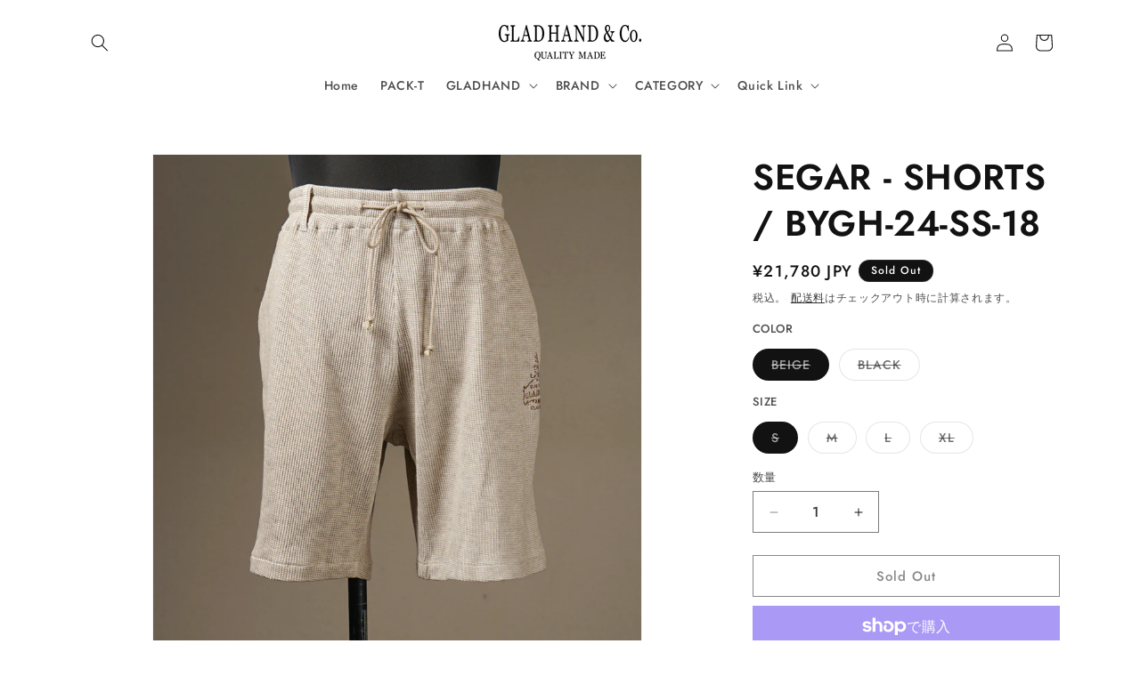

--- FILE ---
content_type: text/html; charset=utf-8
request_url: https://shop.glad-hand.com/products/bygh-24-ss-18
body_size: 34372
content:
<!doctype html>
<html class="js" lang="ja">
  <head>
    <meta charset="utf-8">
    <meta http-equiv="X-UA-Compatible" content="IE=edge">
    <meta name="viewport" content="width=device-width,initial-scale=1">
    <meta name="theme-color" content="">
    <link rel="canonical" href="https://shop.glad-hand.com/products/bygh-24-ss-18"><link rel="icon" type="image/png" href="//shop.glad-hand.com/cdn/shop/files/favicon.jpg?crop=center&height=32&v=1674532656&width=32"><link rel="preconnect" href="https://fonts.shopifycdn.com" crossorigin><title>
      SEGAR - SHORTS / BYGH-24-SS-18
 &ndash; GLADHAND &amp; Co.</title>

    
      <meta name="description" content="● BODY ：レーヨンコットンワッフル ● プリント ： ヴィンテージフロッキープリント 表面はレーヨン糸を使いソフトな質感、裏面は綿糸を使い肌に馴染む様に仕立てたリラックス感のあるオリジナルのワッフル素材のショートパンツ。 通常のワッフルよりタックを多くとりしっかりとした凹凸感を表現、表目のワッフルと裏目のワッフルでカラートーンを変え独特な表情に仕上げた、オリジナルワッフルとなります。">
    

    

<meta property="og:site_name" content="GLADHAND &amp; Co.">
<meta property="og:url" content="https://shop.glad-hand.com/products/bygh-24-ss-18">
<meta property="og:title" content="SEGAR - SHORTS / BYGH-24-SS-18">
<meta property="og:type" content="product">
<meta property="og:description" content="● BODY ：レーヨンコットンワッフル ● プリント ： ヴィンテージフロッキープリント 表面はレーヨン糸を使いソフトな質感、裏面は綿糸を使い肌に馴染む様に仕立てたリラックス感のあるオリジナルのワッフル素材のショートパンツ。 通常のワッフルよりタックを多くとりしっかりとした凹凸感を表現、表目のワッフルと裏目のワッフルでカラートーンを変え独特な表情に仕上げた、オリジナルワッフルとなります。"><meta property="og:image" content="http://shop.glad-hand.com/cdn/shop/files/DSC00070_1.jpg?v=1714637323">
  <meta property="og:image:secure_url" content="https://shop.glad-hand.com/cdn/shop/files/DSC00070_1.jpg?v=1714637323">
  <meta property="og:image:width" content="2000">
  <meta property="og:image:height" content="2000"><meta property="og:price:amount" content="21,780">
  <meta property="og:price:currency" content="JPY"><meta name="twitter:card" content="summary_large_image">
<meta name="twitter:title" content="SEGAR - SHORTS / BYGH-24-SS-18">
<meta name="twitter:description" content="● BODY ：レーヨンコットンワッフル ● プリント ： ヴィンテージフロッキープリント 表面はレーヨン糸を使いソフトな質感、裏面は綿糸を使い肌に馴染む様に仕立てたリラックス感のあるオリジナルのワッフル素材のショートパンツ。 通常のワッフルよりタックを多くとりしっかりとした凹凸感を表現、表目のワッフルと裏目のワッフルでカラートーンを変え独特な表情に仕上げた、オリジナルワッフルとなります。">


    <script src="//shop.glad-hand.com/cdn/shop/t/52/assets/constants.js?v=132983761750457495441726208171" defer="defer"></script>
    <script src="//shop.glad-hand.com/cdn/shop/t/52/assets/pubsub.js?v=158357773527763999511726208173" defer="defer"></script>
    <script src="//shop.glad-hand.com/cdn/shop/t/52/assets/global.js?v=88558128918567037191726208171" defer="defer"></script>
    <script src="//shop.glad-hand.com/cdn/shop/t/52/assets/details-disclosure.js?v=13653116266235556501726208171" defer="defer"></script>
    <script src="//shop.glad-hand.com/cdn/shop/t/52/assets/details-modal.js?v=25581673532751508451726208171" defer="defer"></script>
    <script src="//shop.glad-hand.com/cdn/shop/t/52/assets/search-form.js?v=133129549252120666541726208173" defer="defer"></script><script src="//shop.glad-hand.com/cdn/shop/t/52/assets/animations.js?v=88693664871331136111726208170" defer="defer"></script><script>window.performance && window.performance.mark && window.performance.mark('shopify.content_for_header.start');</script><meta name="google-site-verification" content="8g9vhuBsDjL645TvGs4ajp25nowBzArm46ehsUCmGjI">
<meta id="shopify-digital-wallet" name="shopify-digital-wallet" content="/51684245680/digital_wallets/dialog">
<meta name="shopify-checkout-api-token" content="5b70c75c4eec83d7b534cb6f013d9bdf">
<meta id="in-context-paypal-metadata" data-shop-id="51684245680" data-venmo-supported="false" data-environment="production" data-locale="ja_JP" data-paypal-v4="true" data-currency="JPY">
<link rel="alternate" type="application/json+oembed" href="https://shop.glad-hand.com/products/bygh-24-ss-18.oembed">
<script async="async" src="/checkouts/internal/preloads.js?locale=ja-JP"></script>
<link rel="preconnect" href="https://shop.app" crossorigin="anonymous">
<script async="async" src="https://shop.app/checkouts/internal/preloads.js?locale=ja-JP&shop_id=51684245680" crossorigin="anonymous"></script>
<script id="apple-pay-shop-capabilities" type="application/json">{"shopId":51684245680,"countryCode":"JP","currencyCode":"JPY","merchantCapabilities":["supports3DS"],"merchantId":"gid:\/\/shopify\/Shop\/51684245680","merchantName":"GLADHAND \u0026 Co.","requiredBillingContactFields":["postalAddress","email","phone"],"requiredShippingContactFields":["postalAddress","email","phone"],"shippingType":"shipping","supportedNetworks":["visa","masterCard","amex","jcb","discover"],"total":{"type":"pending","label":"GLADHAND \u0026 Co.","amount":"1.00"},"shopifyPaymentsEnabled":true,"supportsSubscriptions":true}</script>
<script id="shopify-features" type="application/json">{"accessToken":"5b70c75c4eec83d7b534cb6f013d9bdf","betas":["rich-media-storefront-analytics"],"domain":"shop.glad-hand.com","predictiveSearch":false,"shopId":51684245680,"locale":"ja"}</script>
<script>var Shopify = Shopify || {};
Shopify.shop = "gladhandstore.myshopify.com";
Shopify.locale = "ja";
Shopify.currency = {"active":"JPY","rate":"1.0"};
Shopify.country = "JP";
Shopify.theme = {"name":"2024SAMルースバーの更新されたコピー","id":137850618032,"schema_name":"Dawn","schema_version":"15.1.0","theme_store_id":887,"role":"main"};
Shopify.theme.handle = "null";
Shopify.theme.style = {"id":null,"handle":null};
Shopify.cdnHost = "shop.glad-hand.com/cdn";
Shopify.routes = Shopify.routes || {};
Shopify.routes.root = "/";</script>
<script type="module">!function(o){(o.Shopify=o.Shopify||{}).modules=!0}(window);</script>
<script>!function(o){function n(){var o=[];function n(){o.push(Array.prototype.slice.apply(arguments))}return n.q=o,n}var t=o.Shopify=o.Shopify||{};t.loadFeatures=n(),t.autoloadFeatures=n()}(window);</script>
<script>
  window.ShopifyPay = window.ShopifyPay || {};
  window.ShopifyPay.apiHost = "shop.app\/pay";
  window.ShopifyPay.redirectState = null;
</script>
<script id="shop-js-analytics" type="application/json">{"pageType":"product"}</script>
<script defer="defer" async type="module" src="//shop.glad-hand.com/cdn/shopifycloud/shop-js/modules/v2/client.init-shop-cart-sync_CSE-8ASR.ja.esm.js"></script>
<script defer="defer" async type="module" src="//shop.glad-hand.com/cdn/shopifycloud/shop-js/modules/v2/chunk.common_DDD8GOhs.esm.js"></script>
<script defer="defer" async type="module" src="//shop.glad-hand.com/cdn/shopifycloud/shop-js/modules/v2/chunk.modal_B6JNj9sU.esm.js"></script>
<script type="module">
  await import("//shop.glad-hand.com/cdn/shopifycloud/shop-js/modules/v2/client.init-shop-cart-sync_CSE-8ASR.ja.esm.js");
await import("//shop.glad-hand.com/cdn/shopifycloud/shop-js/modules/v2/chunk.common_DDD8GOhs.esm.js");
await import("//shop.glad-hand.com/cdn/shopifycloud/shop-js/modules/v2/chunk.modal_B6JNj9sU.esm.js");

  window.Shopify.SignInWithShop?.initShopCartSync?.({"fedCMEnabled":true,"windoidEnabled":true});

</script>
<script>
  window.Shopify = window.Shopify || {};
  if (!window.Shopify.featureAssets) window.Shopify.featureAssets = {};
  window.Shopify.featureAssets['shop-js'] = {"shop-cart-sync":["modules/v2/client.shop-cart-sync_BCoLmxl3.ja.esm.js","modules/v2/chunk.common_DDD8GOhs.esm.js","modules/v2/chunk.modal_B6JNj9sU.esm.js"],"init-fed-cm":["modules/v2/client.init-fed-cm_BUzkuSqB.ja.esm.js","modules/v2/chunk.common_DDD8GOhs.esm.js","modules/v2/chunk.modal_B6JNj9sU.esm.js"],"init-shop-email-lookup-coordinator":["modules/v2/client.init-shop-email-lookup-coordinator_BW32axq4.ja.esm.js","modules/v2/chunk.common_DDD8GOhs.esm.js","modules/v2/chunk.modal_B6JNj9sU.esm.js"],"init-windoid":["modules/v2/client.init-windoid_BvNGLRkF.ja.esm.js","modules/v2/chunk.common_DDD8GOhs.esm.js","modules/v2/chunk.modal_B6JNj9sU.esm.js"],"shop-button":["modules/v2/client.shop-button_CH0XKSrs.ja.esm.js","modules/v2/chunk.common_DDD8GOhs.esm.js","modules/v2/chunk.modal_B6JNj9sU.esm.js"],"shop-cash-offers":["modules/v2/client.shop-cash-offers_DjoQtMHe.ja.esm.js","modules/v2/chunk.common_DDD8GOhs.esm.js","modules/v2/chunk.modal_B6JNj9sU.esm.js"],"shop-toast-manager":["modules/v2/client.shop-toast-manager_B8NLGr5M.ja.esm.js","modules/v2/chunk.common_DDD8GOhs.esm.js","modules/v2/chunk.modal_B6JNj9sU.esm.js"],"init-shop-cart-sync":["modules/v2/client.init-shop-cart-sync_CSE-8ASR.ja.esm.js","modules/v2/chunk.common_DDD8GOhs.esm.js","modules/v2/chunk.modal_B6JNj9sU.esm.js"],"init-customer-accounts-sign-up":["modules/v2/client.init-customer-accounts-sign-up_C-LwrDE-.ja.esm.js","modules/v2/client.shop-login-button_D0X6bVTm.ja.esm.js","modules/v2/chunk.common_DDD8GOhs.esm.js","modules/v2/chunk.modal_B6JNj9sU.esm.js"],"pay-button":["modules/v2/client.pay-button_imCDqct4.ja.esm.js","modules/v2/chunk.common_DDD8GOhs.esm.js","modules/v2/chunk.modal_B6JNj9sU.esm.js"],"init-customer-accounts":["modules/v2/client.init-customer-accounts_CxIJyI-K.ja.esm.js","modules/v2/client.shop-login-button_D0X6bVTm.ja.esm.js","modules/v2/chunk.common_DDD8GOhs.esm.js","modules/v2/chunk.modal_B6JNj9sU.esm.js"],"avatar":["modules/v2/client.avatar_BTnouDA3.ja.esm.js"],"init-shop-for-new-customer-accounts":["modules/v2/client.init-shop-for-new-customer-accounts_DRBL7B82.ja.esm.js","modules/v2/client.shop-login-button_D0X6bVTm.ja.esm.js","modules/v2/chunk.common_DDD8GOhs.esm.js","modules/v2/chunk.modal_B6JNj9sU.esm.js"],"shop-follow-button":["modules/v2/client.shop-follow-button_D610YzXR.ja.esm.js","modules/v2/chunk.common_DDD8GOhs.esm.js","modules/v2/chunk.modal_B6JNj9sU.esm.js"],"checkout-modal":["modules/v2/client.checkout-modal_NhzDspE5.ja.esm.js","modules/v2/chunk.common_DDD8GOhs.esm.js","modules/v2/chunk.modal_B6JNj9sU.esm.js"],"shop-login-button":["modules/v2/client.shop-login-button_D0X6bVTm.ja.esm.js","modules/v2/chunk.common_DDD8GOhs.esm.js","modules/v2/chunk.modal_B6JNj9sU.esm.js"],"lead-capture":["modules/v2/client.lead-capture_pLpCOlEn.ja.esm.js","modules/v2/chunk.common_DDD8GOhs.esm.js","modules/v2/chunk.modal_B6JNj9sU.esm.js"],"shop-login":["modules/v2/client.shop-login_DiHM-Diw.ja.esm.js","modules/v2/chunk.common_DDD8GOhs.esm.js","modules/v2/chunk.modal_B6JNj9sU.esm.js"],"payment-terms":["modules/v2/client.payment-terms_BdLTgEH_.ja.esm.js","modules/v2/chunk.common_DDD8GOhs.esm.js","modules/v2/chunk.modal_B6JNj9sU.esm.js"]};
</script>
<script>(function() {
  var isLoaded = false;
  function asyncLoad() {
    if (isLoaded) return;
    isLoaded = true;
    var urls = ["https:\/\/delivery-date-and-time-picker.amp.tokyo\/script_tags\/cart_attributes.js?shop=gladhandstore.myshopify.com","https:\/\/cdn.livesession.io\/shopify.js?account_id=8ef6294a\u0026website_id=434a3466\u0026remote_tracking_code=1\u0026shop=gladhandstore.myshopify.com"];
    for (var i = 0; i < urls.length; i++) {
      var s = document.createElement('script');
      s.type = 'text/javascript';
      s.async = true;
      s.src = urls[i];
      var x = document.getElementsByTagName('script')[0];
      x.parentNode.insertBefore(s, x);
    }
  };
  if(window.attachEvent) {
    window.attachEvent('onload', asyncLoad);
  } else {
    window.addEventListener('load', asyncLoad, false);
  }
})();</script>
<script id="__st">var __st={"a":51684245680,"offset":32400,"reqid":"561e3dcd-2a0c-49d5-a486-7781378e170c-1769902413","pageurl":"shop.glad-hand.com\/products\/bygh-24-ss-18","u":"66f797068a38","p":"product","rtyp":"product","rid":7601036558512};</script>
<script>window.ShopifyPaypalV4VisibilityTracking = true;</script>
<script id="captcha-bootstrap">!function(){'use strict';const t='contact',e='account',n='new_comment',o=[[t,t],['blogs',n],['comments',n],[t,'customer']],c=[[e,'customer_login'],[e,'guest_login'],[e,'recover_customer_password'],[e,'create_customer']],r=t=>t.map((([t,e])=>`form[action*='/${t}']:not([data-nocaptcha='true']) input[name='form_type'][value='${e}']`)).join(','),a=t=>()=>t?[...document.querySelectorAll(t)].map((t=>t.form)):[];function s(){const t=[...o],e=r(t);return a(e)}const i='password',u='form_key',d=['recaptcha-v3-token','g-recaptcha-response','h-captcha-response',i],f=()=>{try{return window.sessionStorage}catch{return}},m='__shopify_v',_=t=>t.elements[u];function p(t,e,n=!1){try{const o=window.sessionStorage,c=JSON.parse(o.getItem(e)),{data:r}=function(t){const{data:e,action:n}=t;return t[m]||n?{data:e,action:n}:{data:t,action:n}}(c);for(const[e,n]of Object.entries(r))t.elements[e]&&(t.elements[e].value=n);n&&o.removeItem(e)}catch(o){console.error('form repopulation failed',{error:o})}}const l='form_type',E='cptcha';function T(t){t.dataset[E]=!0}const w=window,h=w.document,L='Shopify',v='ce_forms',y='captcha';let A=!1;((t,e)=>{const n=(g='f06e6c50-85a8-45c8-87d0-21a2b65856fe',I='https://cdn.shopify.com/shopifycloud/storefront-forms-hcaptcha/ce_storefront_forms_captcha_hcaptcha.v1.5.2.iife.js',D={infoText:'hCaptchaによる保護',privacyText:'プライバシー',termsText:'利用規約'},(t,e,n)=>{const o=w[L][v],c=o.bindForm;if(c)return c(t,g,e,D).then(n);var r;o.q.push([[t,g,e,D],n]),r=I,A||(h.body.append(Object.assign(h.createElement('script'),{id:'captcha-provider',async:!0,src:r})),A=!0)});var g,I,D;w[L]=w[L]||{},w[L][v]=w[L][v]||{},w[L][v].q=[],w[L][y]=w[L][y]||{},w[L][y].protect=function(t,e){n(t,void 0,e),T(t)},Object.freeze(w[L][y]),function(t,e,n,w,h,L){const[v,y,A,g]=function(t,e,n){const i=e?o:[],u=t?c:[],d=[...i,...u],f=r(d),m=r(i),_=r(d.filter((([t,e])=>n.includes(e))));return[a(f),a(m),a(_),s()]}(w,h,L),I=t=>{const e=t.target;return e instanceof HTMLFormElement?e:e&&e.form},D=t=>v().includes(t);t.addEventListener('submit',(t=>{const e=I(t);if(!e)return;const n=D(e)&&!e.dataset.hcaptchaBound&&!e.dataset.recaptchaBound,o=_(e),c=g().includes(e)&&(!o||!o.value);(n||c)&&t.preventDefault(),c&&!n&&(function(t){try{if(!f())return;!function(t){const e=f();if(!e)return;const n=_(t);if(!n)return;const o=n.value;o&&e.removeItem(o)}(t);const e=Array.from(Array(32),(()=>Math.random().toString(36)[2])).join('');!function(t,e){_(t)||t.append(Object.assign(document.createElement('input'),{type:'hidden',name:u})),t.elements[u].value=e}(t,e),function(t,e){const n=f();if(!n)return;const o=[...t.querySelectorAll(`input[type='${i}']`)].map((({name:t})=>t)),c=[...d,...o],r={};for(const[a,s]of new FormData(t).entries())c.includes(a)||(r[a]=s);n.setItem(e,JSON.stringify({[m]:1,action:t.action,data:r}))}(t,e)}catch(e){console.error('failed to persist form',e)}}(e),e.submit())}));const S=(t,e)=>{t&&!t.dataset[E]&&(n(t,e.some((e=>e===t))),T(t))};for(const o of['focusin','change'])t.addEventListener(o,(t=>{const e=I(t);D(e)&&S(e,y())}));const B=e.get('form_key'),M=e.get(l),P=B&&M;t.addEventListener('DOMContentLoaded',(()=>{const t=y();if(P)for(const e of t)e.elements[l].value===M&&p(e,B);[...new Set([...A(),...v().filter((t=>'true'===t.dataset.shopifyCaptcha))])].forEach((e=>S(e,t)))}))}(h,new URLSearchParams(w.location.search),n,t,e,['guest_login'])})(!0,!0)}();</script>
<script integrity="sha256-4kQ18oKyAcykRKYeNunJcIwy7WH5gtpwJnB7kiuLZ1E=" data-source-attribution="shopify.loadfeatures" defer="defer" src="//shop.glad-hand.com/cdn/shopifycloud/storefront/assets/storefront/load_feature-a0a9edcb.js" crossorigin="anonymous"></script>
<script crossorigin="anonymous" defer="defer" src="//shop.glad-hand.com/cdn/shopifycloud/storefront/assets/shopify_pay/storefront-65b4c6d7.js?v=20250812"></script>
<script data-source-attribution="shopify.dynamic_checkout.dynamic.init">var Shopify=Shopify||{};Shopify.PaymentButton=Shopify.PaymentButton||{isStorefrontPortableWallets:!0,init:function(){window.Shopify.PaymentButton.init=function(){};var t=document.createElement("script");t.src="https://shop.glad-hand.com/cdn/shopifycloud/portable-wallets/latest/portable-wallets.ja.js",t.type="module",document.head.appendChild(t)}};
</script>
<script data-source-attribution="shopify.dynamic_checkout.buyer_consent">
  function portableWalletsHideBuyerConsent(e){var t=document.getElementById("shopify-buyer-consent"),n=document.getElementById("shopify-subscription-policy-button");t&&n&&(t.classList.add("hidden"),t.setAttribute("aria-hidden","true"),n.removeEventListener("click",e))}function portableWalletsShowBuyerConsent(e){var t=document.getElementById("shopify-buyer-consent"),n=document.getElementById("shopify-subscription-policy-button");t&&n&&(t.classList.remove("hidden"),t.removeAttribute("aria-hidden"),n.addEventListener("click",e))}window.Shopify?.PaymentButton&&(window.Shopify.PaymentButton.hideBuyerConsent=portableWalletsHideBuyerConsent,window.Shopify.PaymentButton.showBuyerConsent=portableWalletsShowBuyerConsent);
</script>
<script>
  function portableWalletsCleanup(e){e&&e.src&&console.error("Failed to load portable wallets script "+e.src);var t=document.querySelectorAll("shopify-accelerated-checkout .shopify-payment-button__skeleton, shopify-accelerated-checkout-cart .wallet-cart-button__skeleton"),e=document.getElementById("shopify-buyer-consent");for(let e=0;e<t.length;e++)t[e].remove();e&&e.remove()}function portableWalletsNotLoadedAsModule(e){e instanceof ErrorEvent&&"string"==typeof e.message&&e.message.includes("import.meta")&&"string"==typeof e.filename&&e.filename.includes("portable-wallets")&&(window.removeEventListener("error",portableWalletsNotLoadedAsModule),window.Shopify.PaymentButton.failedToLoad=e,"loading"===document.readyState?document.addEventListener("DOMContentLoaded",window.Shopify.PaymentButton.init):window.Shopify.PaymentButton.init())}window.addEventListener("error",portableWalletsNotLoadedAsModule);
</script>

<script type="module" src="https://shop.glad-hand.com/cdn/shopifycloud/portable-wallets/latest/portable-wallets.ja.js" onError="portableWalletsCleanup(this)" crossorigin="anonymous"></script>
<script nomodule>
  document.addEventListener("DOMContentLoaded", portableWalletsCleanup);
</script>

<link id="shopify-accelerated-checkout-styles" rel="stylesheet" media="screen" href="https://shop.glad-hand.com/cdn/shopifycloud/portable-wallets/latest/accelerated-checkout-backwards-compat.css" crossorigin="anonymous">
<style id="shopify-accelerated-checkout-cart">
        #shopify-buyer-consent {
  margin-top: 1em;
  display: inline-block;
  width: 100%;
}

#shopify-buyer-consent.hidden {
  display: none;
}

#shopify-subscription-policy-button {
  background: none;
  border: none;
  padding: 0;
  text-decoration: underline;
  font-size: inherit;
  cursor: pointer;
}

#shopify-subscription-policy-button::before {
  box-shadow: none;
}

      </style>
<script id="sections-script" data-sections="header" defer="defer" src="//shop.glad-hand.com/cdn/shop/t/52/compiled_assets/scripts.js?v=3725"></script>
<script>window.performance && window.performance.mark && window.performance.mark('shopify.content_for_header.end');</script>


    <style data-shopify>
      @font-face {
  font-family: Jost;
  font-weight: 500;
  font-style: normal;
  font-display: swap;
  src: url("//shop.glad-hand.com/cdn/fonts/jost/jost_n5.7c8497861ffd15f4e1284cd221f14658b0e95d61.woff2") format("woff2"),
       url("//shop.glad-hand.com/cdn/fonts/jost/jost_n5.fb6a06896db583cc2df5ba1b30d9c04383119dd9.woff") format("woff");
}

      @font-face {
  font-family: Jost;
  font-weight: 700;
  font-style: normal;
  font-display: swap;
  src: url("//shop.glad-hand.com/cdn/fonts/jost/jost_n7.921dc18c13fa0b0c94c5e2517ffe06139c3615a3.woff2") format("woff2"),
       url("//shop.glad-hand.com/cdn/fonts/jost/jost_n7.cbfc16c98c1e195f46c536e775e4e959c5f2f22b.woff") format("woff");
}

      @font-face {
  font-family: Jost;
  font-weight: 500;
  font-style: italic;
  font-display: swap;
  src: url("//shop.glad-hand.com/cdn/fonts/jost/jost_i5.a6c7dbde35f2b89f8461eacda9350127566e5d51.woff2") format("woff2"),
       url("//shop.glad-hand.com/cdn/fonts/jost/jost_i5.2b58baee736487eede6bcdb523ca85eea2418357.woff") format("woff");
}

      @font-face {
  font-family: Jost;
  font-weight: 700;
  font-style: italic;
  font-display: swap;
  src: url("//shop.glad-hand.com/cdn/fonts/jost/jost_i7.d8201b854e41e19d7ed9b1a31fe4fe71deea6d3f.woff2") format("woff2"),
       url("//shop.glad-hand.com/cdn/fonts/jost/jost_i7.eae515c34e26b6c853efddc3fc0c552e0de63757.woff") format("woff");
}

      @font-face {
  font-family: Jost;
  font-weight: 600;
  font-style: normal;
  font-display: swap;
  src: url("//shop.glad-hand.com/cdn/fonts/jost/jost_n6.ec1178db7a7515114a2d84e3dd680832b7af8b99.woff2") format("woff2"),
       url("//shop.glad-hand.com/cdn/fonts/jost/jost_n6.b1178bb6bdd3979fef38e103a3816f6980aeaff9.woff") format("woff");
}


      
        :root,
        .color-background-1 {
          --color-background: 255,255,255;
        
          --gradient-background: #ffffff;
        

        

        --color-foreground: 18,18,18;
        --color-background-contrast: 191,191,191;
        --color-shadow: 18,18,18;
        --color-button: 18,18,18;
        --color-button-text: 255,255,255;
        --color-secondary-button: 255,255,255;
        --color-secondary-button-text: 18,18,18;
        --color-link: 18,18,18;
        --color-badge-foreground: 18,18,18;
        --color-badge-background: 255,255,255;
        --color-badge-border: 18,18,18;
        --payment-terms-background-color: rgb(255 255 255);
      }
      
        
        .color-background-2 {
          --color-background: 243,243,243;
        
          --gradient-background: #f3f3f3;
        

        

        --color-foreground: 18,18,18;
        --color-background-contrast: 179,179,179;
        --color-shadow: 18,18,18;
        --color-button: 18,18,18;
        --color-button-text: 243,243,243;
        --color-secondary-button: 243,243,243;
        --color-secondary-button-text: 18,18,18;
        --color-link: 18,18,18;
        --color-badge-foreground: 18,18,18;
        --color-badge-background: 243,243,243;
        --color-badge-border: 18,18,18;
        --payment-terms-background-color: rgb(243 243 243);
      }
      
        
        .color-inverse {
          --color-background: 18,18,18;
        
          --gradient-background: #121212;
        

        

        --color-foreground: 255,255,255;
        --color-background-contrast: 146,146,146;
        --color-shadow: 18,18,18;
        --color-button: 255,255,255;
        --color-button-text: 18,18,18;
        --color-secondary-button: 18,18,18;
        --color-secondary-button-text: 255,255,255;
        --color-link: 255,255,255;
        --color-badge-foreground: 255,255,255;
        --color-badge-background: 18,18,18;
        --color-badge-border: 255,255,255;
        --payment-terms-background-color: rgb(18 18 18);
      }
      
        
        .color-accent-1 {
          --color-background: 18,18,18;
        
          --gradient-background: #121212;
        

        

        --color-foreground: 255,255,255;
        --color-background-contrast: 146,146,146;
        --color-shadow: 18,18,18;
        --color-button: 255,255,255;
        --color-button-text: 18,18,18;
        --color-secondary-button: 18,18,18;
        --color-secondary-button-text: 255,255,255;
        --color-link: 255,255,255;
        --color-badge-foreground: 255,255,255;
        --color-badge-background: 18,18,18;
        --color-badge-border: 255,255,255;
        --payment-terms-background-color: rgb(18 18 18);
      }
      
        
        .color-accent-2 {
          --color-background: 143,131,95;
        
          --gradient-background: #8f835f;
        

        

        --color-foreground: 255,255,255;
        --color-background-contrast: 66,61,44;
        --color-shadow: 18,18,18;
        --color-button: 255,255,255;
        --color-button-text: 143,131,95;
        --color-secondary-button: 143,131,95;
        --color-secondary-button-text: 255,255,255;
        --color-link: 255,255,255;
        --color-badge-foreground: 255,255,255;
        --color-badge-background: 143,131,95;
        --color-badge-border: 255,255,255;
        --payment-terms-background-color: rgb(143 131 95);
      }
      

      body, .color-background-1, .color-background-2, .color-inverse, .color-accent-1, .color-accent-2 {
        color: rgba(var(--color-foreground), 0.75);
        background-color: rgb(var(--color-background));
      }

      :root {
        --font-body-family: Jost, sans-serif;
        --font-body-style: normal;
        --font-body-weight: 500;
        --font-body-weight-bold: 800;

        --font-heading-family: Jost, sans-serif;
        --font-heading-style: normal;
        --font-heading-weight: 600;

        --font-body-scale: 1.0;
        --font-heading-scale: 1.0;

        --media-padding: px;
        --media-border-opacity: 0.05;
        --media-border-width: 1px;
        --media-radius: 0px;
        --media-shadow-opacity: 0.0;
        --media-shadow-horizontal-offset: 0px;
        --media-shadow-vertical-offset: 4px;
        --media-shadow-blur-radius: 5px;
        --media-shadow-visible: 0;

        --page-width: 120rem;
        --page-width-margin: 0rem;

        --product-card-image-padding: 0.0rem;
        --product-card-corner-radius: 0.0rem;
        --product-card-text-alignment: left;
        --product-card-border-width: 0.0rem;
        --product-card-border-opacity: 0.1;
        --product-card-shadow-opacity: 0.0;
        --product-card-shadow-visible: 0;
        --product-card-shadow-horizontal-offset: 0.0rem;
        --product-card-shadow-vertical-offset: 0.4rem;
        --product-card-shadow-blur-radius: 0.5rem;

        --collection-card-image-padding: 0.0rem;
        --collection-card-corner-radius: 0.0rem;
        --collection-card-text-alignment: left;
        --collection-card-border-width: 0.0rem;
        --collection-card-border-opacity: 0.1;
        --collection-card-shadow-opacity: 0.0;
        --collection-card-shadow-visible: 0;
        --collection-card-shadow-horizontal-offset: 0.0rem;
        --collection-card-shadow-vertical-offset: 0.4rem;
        --collection-card-shadow-blur-radius: 0.5rem;

        --blog-card-image-padding: 0.0rem;
        --blog-card-corner-radius: 0.0rem;
        --blog-card-text-alignment: left;
        --blog-card-border-width: 0.0rem;
        --blog-card-border-opacity: 0.1;
        --blog-card-shadow-opacity: 0.0;
        --blog-card-shadow-visible: 0;
        --blog-card-shadow-horizontal-offset: 0.0rem;
        --blog-card-shadow-vertical-offset: 0.4rem;
        --blog-card-shadow-blur-radius: 0.5rem;

        --badge-corner-radius: 4.0rem;

        --popup-border-width: 1px;
        --popup-border-opacity: 0.1;
        --popup-corner-radius: 0px;
        --popup-shadow-opacity: 0.0;
        --popup-shadow-horizontal-offset: 0px;
        --popup-shadow-vertical-offset: 4px;
        --popup-shadow-blur-radius: 5px;

        --drawer-border-width: 1px;
        --drawer-border-opacity: 0.1;
        --drawer-shadow-opacity: 0.0;
        --drawer-shadow-horizontal-offset: 0px;
        --drawer-shadow-vertical-offset: 4px;
        --drawer-shadow-blur-radius: 5px;

        --spacing-sections-desktop: 0px;
        --spacing-sections-mobile: 0px;

        --grid-desktop-vertical-spacing: 8px;
        --grid-desktop-horizontal-spacing: 8px;
        --grid-mobile-vertical-spacing: 4px;
        --grid-mobile-horizontal-spacing: 4px;

        --text-boxes-border-opacity: 0.1;
        --text-boxes-border-width: 0px;
        --text-boxes-radius: 0px;
        --text-boxes-shadow-opacity: 0.0;
        --text-boxes-shadow-visible: 0;
        --text-boxes-shadow-horizontal-offset: 0px;
        --text-boxes-shadow-vertical-offset: 4px;
        --text-boxes-shadow-blur-radius: 5px;

        --buttons-radius: 0px;
        --buttons-radius-outset: 0px;
        --buttons-border-width: 1px;
        --buttons-border-opacity: 1.0;
        --buttons-shadow-opacity: 0.0;
        --buttons-shadow-visible: 0;
        --buttons-shadow-horizontal-offset: 0px;
        --buttons-shadow-vertical-offset: 4px;
        --buttons-shadow-blur-radius: 5px;
        --buttons-border-offset: 0px;

        --inputs-radius: 0px;
        --inputs-border-width: 1px;
        --inputs-border-opacity: 0.55;
        --inputs-shadow-opacity: 0.0;
        --inputs-shadow-horizontal-offset: 0px;
        --inputs-margin-offset: 0px;
        --inputs-shadow-vertical-offset: 4px;
        --inputs-shadow-blur-radius: 5px;
        --inputs-radius-outset: 0px;

        --variant-pills-radius: 40px;
        --variant-pills-border-width: 1px;
        --variant-pills-border-opacity: 0.55;
        --variant-pills-shadow-opacity: 0.0;
        --variant-pills-shadow-horizontal-offset: 0px;
        --variant-pills-shadow-vertical-offset: 4px;
        --variant-pills-shadow-blur-radius: 5px;
      }

      *,
      *::before,
      *::after {
        box-sizing: inherit;
      }

      html {
        box-sizing: border-box;
        font-size: calc(var(--font-body-scale) * 62.5%);
        height: 100%;
      }

      body {
        display: grid;
        grid-template-rows: auto auto 1fr auto;
        grid-template-columns: 100%;
        min-height: 100%;
        margin: 0;
        font-size: 1.5rem;
        letter-spacing: 0.06rem;
        line-height: calc(1 + 0.8 / var(--font-body-scale));
        font-family: var(--font-body-family);
        font-style: var(--font-body-style);
        font-weight: var(--font-body-weight);
      }

      @media screen and (min-width: 750px) {
        body {
          font-size: 1.6rem;
        }
      }
    </style>

    <link href="//shop.glad-hand.com/cdn/shop/t/52/assets/base.css?v=94266557971103095941726208170" rel="stylesheet" type="text/css" media="all" />
    <link rel="stylesheet" href="//shop.glad-hand.com/cdn/shop/t/52/assets/component-cart-items.css?v=123238115697927560811726208170" media="print" onload="this.media='all'">
      <link rel="preload" as="font" href="//shop.glad-hand.com/cdn/fonts/jost/jost_n5.7c8497861ffd15f4e1284cd221f14658b0e95d61.woff2" type="font/woff2" crossorigin>
      

      <link rel="preload" as="font" href="//shop.glad-hand.com/cdn/fonts/jost/jost_n6.ec1178db7a7515114a2d84e3dd680832b7af8b99.woff2" type="font/woff2" crossorigin>
      
<script>
      if (Shopify.designMode) {
        document.documentElement.classList.add('shopify-design-mode');
      }
    </script>
  <!-- BEGIN app block: shopify://apps/selling-periods/blocks/ruffruff-selling-periods/cfd736f7-552e-428a-9390-d35d2e7c8359 --><!-- BEGIN app snippet: vite-tag -->


  <script src="https://cdn.shopify.com/extensions/019b06b8-179c-705c-ba0f-26e719f4179f/ruffruff-selling-periods-55/assets/entry-Bi-6imOZ.js" type="module" crossorigin="anonymous"></script>
  <link href="//cdn.shopify.com/extensions/019b06b8-179c-705c-ba0f-26e719f4179f/ruffruff-selling-periods-55/assets/entry-ChZc9WuP.css" rel="stylesheet" type="text/css" media="all" />

<!-- END app snippet --><!-- BEGIN app snippet: vite-tag -->


<!-- END app snippet --><!-- BEGIN app snippet: settings-json -->
<style data-shopify>
  .ruffruff-selling-periods__product-message__after-selling-period {
    background-color: #000000 !important;
    border: 1px solid #000000 !important;
    color: #ffffff !important;
  }
  .ruffruff-selling-periods__product-message__before-selling-period {
    background-color: #8F835F !important;
    border: 1px solid #8F835F !important;
    color: #ffffff !important;
  }
  .ruffruff-selling-periods__product-message__during-selling-period {
    background-color: #8F835F !important;
    border: 1px solid #8F835F !important;
    color: #ffffff !important;
  }
</style>

<!-- cached at 1769902413 -->
<script id='ruffruff-selling-periods-settings-json' type='application/json'>{"productMessagePosition": "above"}</script>
<!-- END app snippet --><!-- BEGIN app snippet: product-json -->
<!-- cached at 1769902413 -->
<script id='ruffruff-selling-periods-product-json' type='application/json'>{"defaultVariantId": "43522556494000","handle": "bygh-24-ss-18","hasOnlyDefaultVariant": false,"id": "7601036558512","variants": [{"id": "43522556494000","productId": "7601036558512","sellingPeriodRule":null},{"id": "43522556526768","productId": "7601036558512","sellingPeriodRule":null},{"id": "43522556559536","productId": "7601036558512","sellingPeriodRule":null},{"id": "43522556592304","productId": "7601036558512","sellingPeriodRule":null},{"id": "43522556625072","productId": "7601036558512","sellingPeriodRule":null},{"id": "43522556657840","productId": "7601036558512","sellingPeriodRule":null},{"id": "43522556690608","productId": "7601036558512","sellingPeriodRule":null},{"id": "43522556723376","productId": "7601036558512","sellingPeriodRule":null}]}</script>
<!-- END app snippet -->
<!-- END app block --><link href="https://monorail-edge.shopifysvc.com" rel="dns-prefetch">
<script>(function(){if ("sendBeacon" in navigator && "performance" in window) {try {var session_token_from_headers = performance.getEntriesByType('navigation')[0].serverTiming.find(x => x.name == '_s').description;} catch {var session_token_from_headers = undefined;}var session_cookie_matches = document.cookie.match(/_shopify_s=([^;]*)/);var session_token_from_cookie = session_cookie_matches && session_cookie_matches.length === 2 ? session_cookie_matches[1] : "";var session_token = session_token_from_headers || session_token_from_cookie || "";function handle_abandonment_event(e) {var entries = performance.getEntries().filter(function(entry) {return /monorail-edge.shopifysvc.com/.test(entry.name);});if (!window.abandonment_tracked && entries.length === 0) {window.abandonment_tracked = true;var currentMs = Date.now();var navigation_start = performance.timing.navigationStart;var payload = {shop_id: 51684245680,url: window.location.href,navigation_start,duration: currentMs - navigation_start,session_token,page_type: "product"};window.navigator.sendBeacon("https://monorail-edge.shopifysvc.com/v1/produce", JSON.stringify({schema_id: "online_store_buyer_site_abandonment/1.1",payload: payload,metadata: {event_created_at_ms: currentMs,event_sent_at_ms: currentMs}}));}}window.addEventListener('pagehide', handle_abandonment_event);}}());</script>
<script id="web-pixels-manager-setup">(function e(e,d,r,n,o){if(void 0===o&&(o={}),!Boolean(null===(a=null===(i=window.Shopify)||void 0===i?void 0:i.analytics)||void 0===a?void 0:a.replayQueue)){var i,a;window.Shopify=window.Shopify||{};var t=window.Shopify;t.analytics=t.analytics||{};var s=t.analytics;s.replayQueue=[],s.publish=function(e,d,r){return s.replayQueue.push([e,d,r]),!0};try{self.performance.mark("wpm:start")}catch(e){}var l=function(){var e={modern:/Edge?\/(1{2}[4-9]|1[2-9]\d|[2-9]\d{2}|\d{4,})\.\d+(\.\d+|)|Firefox\/(1{2}[4-9]|1[2-9]\d|[2-9]\d{2}|\d{4,})\.\d+(\.\d+|)|Chrom(ium|e)\/(9{2}|\d{3,})\.\d+(\.\d+|)|(Maci|X1{2}).+ Version\/(15\.\d+|(1[6-9]|[2-9]\d|\d{3,})\.\d+)([,.]\d+|)( \(\w+\)|)( Mobile\/\w+|) Safari\/|Chrome.+OPR\/(9{2}|\d{3,})\.\d+\.\d+|(CPU[ +]OS|iPhone[ +]OS|CPU[ +]iPhone|CPU IPhone OS|CPU iPad OS)[ +]+(15[._]\d+|(1[6-9]|[2-9]\d|\d{3,})[._]\d+)([._]\d+|)|Android:?[ /-](13[3-9]|1[4-9]\d|[2-9]\d{2}|\d{4,})(\.\d+|)(\.\d+|)|Android.+Firefox\/(13[5-9]|1[4-9]\d|[2-9]\d{2}|\d{4,})\.\d+(\.\d+|)|Android.+Chrom(ium|e)\/(13[3-9]|1[4-9]\d|[2-9]\d{2}|\d{4,})\.\d+(\.\d+|)|SamsungBrowser\/([2-9]\d|\d{3,})\.\d+/,legacy:/Edge?\/(1[6-9]|[2-9]\d|\d{3,})\.\d+(\.\d+|)|Firefox\/(5[4-9]|[6-9]\d|\d{3,})\.\d+(\.\d+|)|Chrom(ium|e)\/(5[1-9]|[6-9]\d|\d{3,})\.\d+(\.\d+|)([\d.]+$|.*Safari\/(?![\d.]+ Edge\/[\d.]+$))|(Maci|X1{2}).+ Version\/(10\.\d+|(1[1-9]|[2-9]\d|\d{3,})\.\d+)([,.]\d+|)( \(\w+\)|)( Mobile\/\w+|) Safari\/|Chrome.+OPR\/(3[89]|[4-9]\d|\d{3,})\.\d+\.\d+|(CPU[ +]OS|iPhone[ +]OS|CPU[ +]iPhone|CPU IPhone OS|CPU iPad OS)[ +]+(10[._]\d+|(1[1-9]|[2-9]\d|\d{3,})[._]\d+)([._]\d+|)|Android:?[ /-](13[3-9]|1[4-9]\d|[2-9]\d{2}|\d{4,})(\.\d+|)(\.\d+|)|Mobile Safari.+OPR\/([89]\d|\d{3,})\.\d+\.\d+|Android.+Firefox\/(13[5-9]|1[4-9]\d|[2-9]\d{2}|\d{4,})\.\d+(\.\d+|)|Android.+Chrom(ium|e)\/(13[3-9]|1[4-9]\d|[2-9]\d{2}|\d{4,})\.\d+(\.\d+|)|Android.+(UC? ?Browser|UCWEB|U3)[ /]?(15\.([5-9]|\d{2,})|(1[6-9]|[2-9]\d|\d{3,})\.\d+)\.\d+|SamsungBrowser\/(5\.\d+|([6-9]|\d{2,})\.\d+)|Android.+MQ{2}Browser\/(14(\.(9|\d{2,})|)|(1[5-9]|[2-9]\d|\d{3,})(\.\d+|))(\.\d+|)|K[Aa][Ii]OS\/(3\.\d+|([4-9]|\d{2,})\.\d+)(\.\d+|)/},d=e.modern,r=e.legacy,n=navigator.userAgent;return n.match(d)?"modern":n.match(r)?"legacy":"unknown"}(),u="modern"===l?"modern":"legacy",c=(null!=n?n:{modern:"",legacy:""})[u],f=function(e){return[e.baseUrl,"/wpm","/b",e.hashVersion,"modern"===e.buildTarget?"m":"l",".js"].join("")}({baseUrl:d,hashVersion:r,buildTarget:u}),m=function(e){var d=e.version,r=e.bundleTarget,n=e.surface,o=e.pageUrl,i=e.monorailEndpoint;return{emit:function(e){var a=e.status,t=e.errorMsg,s=(new Date).getTime(),l=JSON.stringify({metadata:{event_sent_at_ms:s},events:[{schema_id:"web_pixels_manager_load/3.1",payload:{version:d,bundle_target:r,page_url:o,status:a,surface:n,error_msg:t},metadata:{event_created_at_ms:s}}]});if(!i)return console&&console.warn&&console.warn("[Web Pixels Manager] No Monorail endpoint provided, skipping logging."),!1;try{return self.navigator.sendBeacon.bind(self.navigator)(i,l)}catch(e){}var u=new XMLHttpRequest;try{return u.open("POST",i,!0),u.setRequestHeader("Content-Type","text/plain"),u.send(l),!0}catch(e){return console&&console.warn&&console.warn("[Web Pixels Manager] Got an unhandled error while logging to Monorail."),!1}}}}({version:r,bundleTarget:l,surface:e.surface,pageUrl:self.location.href,monorailEndpoint:e.monorailEndpoint});try{o.browserTarget=l,function(e){var d=e.src,r=e.async,n=void 0===r||r,o=e.onload,i=e.onerror,a=e.sri,t=e.scriptDataAttributes,s=void 0===t?{}:t,l=document.createElement("script"),u=document.querySelector("head"),c=document.querySelector("body");if(l.async=n,l.src=d,a&&(l.integrity=a,l.crossOrigin="anonymous"),s)for(var f in s)if(Object.prototype.hasOwnProperty.call(s,f))try{l.dataset[f]=s[f]}catch(e){}if(o&&l.addEventListener("load",o),i&&l.addEventListener("error",i),u)u.appendChild(l);else{if(!c)throw new Error("Did not find a head or body element to append the script");c.appendChild(l)}}({src:f,async:!0,onload:function(){if(!function(){var e,d;return Boolean(null===(d=null===(e=window.Shopify)||void 0===e?void 0:e.analytics)||void 0===d?void 0:d.initialized)}()){var d=window.webPixelsManager.init(e)||void 0;if(d){var r=window.Shopify.analytics;r.replayQueue.forEach((function(e){var r=e[0],n=e[1],o=e[2];d.publishCustomEvent(r,n,o)})),r.replayQueue=[],r.publish=d.publishCustomEvent,r.visitor=d.visitor,r.initialized=!0}}},onerror:function(){return m.emit({status:"failed",errorMsg:"".concat(f," has failed to load")})},sri:function(e){var d=/^sha384-[A-Za-z0-9+/=]+$/;return"string"==typeof e&&d.test(e)}(c)?c:"",scriptDataAttributes:o}),m.emit({status:"loading"})}catch(e){m.emit({status:"failed",errorMsg:(null==e?void 0:e.message)||"Unknown error"})}}})({shopId: 51684245680,storefrontBaseUrl: "https://shop.glad-hand.com",extensionsBaseUrl: "https://extensions.shopifycdn.com/cdn/shopifycloud/web-pixels-manager",monorailEndpoint: "https://monorail-edge.shopifysvc.com/unstable/produce_batch",surface: "storefront-renderer",enabledBetaFlags: ["2dca8a86"],webPixelsConfigList: [{"id":"1192329392","configuration":"{\"Events\":\"[\\\"cart_viewed\\\",\\\"product_added_to_cart\\\",\\\"product_removed_from_cart\\\",\\\"product_viewed\\\",\\\"collection_viewed\\\",\\\"checkout_completed\\\"]\"}","eventPayloadVersion":"v1","runtimeContext":"STRICT","scriptVersion":"79a1e86bb6e70585442796ba37ff1c56","type":"APP","apiClientId":98763309057,"privacyPurposes":["ANALYTICS","MARKETING","SALE_OF_DATA"],"dataSharingAdjustments":{"protectedCustomerApprovalScopes":["read_customer_personal_data"]}},{"id":"763134128","configuration":"{\"config\":\"{\\\"google_tag_ids\\\":[\\\"G-QWZZ1C2EVW\\\",\\\"GT-NSK6PKZF\\\"],\\\"target_country\\\":\\\"JP\\\",\\\"gtag_events\\\":[{\\\"type\\\":\\\"search\\\",\\\"action_label\\\":\\\"G-QWZZ1C2EVW\\\"},{\\\"type\\\":\\\"begin_checkout\\\",\\\"action_label\\\":\\\"G-QWZZ1C2EVW\\\"},{\\\"type\\\":\\\"view_item\\\",\\\"action_label\\\":[\\\"G-QWZZ1C2EVW\\\",\\\"MC-ESFW85S1WL\\\"]},{\\\"type\\\":\\\"purchase\\\",\\\"action_label\\\":[\\\"G-QWZZ1C2EVW\\\",\\\"MC-ESFW85S1WL\\\"]},{\\\"type\\\":\\\"page_view\\\",\\\"action_label\\\":[\\\"G-QWZZ1C2EVW\\\",\\\"MC-ESFW85S1WL\\\"]},{\\\"type\\\":\\\"add_payment_info\\\",\\\"action_label\\\":\\\"G-QWZZ1C2EVW\\\"},{\\\"type\\\":\\\"add_to_cart\\\",\\\"action_label\\\":\\\"G-QWZZ1C2EVW\\\"}],\\\"enable_monitoring_mode\\\":false}\"}","eventPayloadVersion":"v1","runtimeContext":"OPEN","scriptVersion":"b2a88bafab3e21179ed38636efcd8a93","type":"APP","apiClientId":1780363,"privacyPurposes":[],"dataSharingAdjustments":{"protectedCustomerApprovalScopes":["read_customer_address","read_customer_email","read_customer_name","read_customer_personal_data","read_customer_phone"]}},{"id":"704807088","configuration":"{\"shop\":\"gladhandstore.myshopify.com\",\"enabled\":\"false\",\"hmacKey\":\"8479f6579ea39ebcd3a62a979e9c57ef\"}","eventPayloadVersion":"v1","runtimeContext":"STRICT","scriptVersion":"2c55515548089e14f950f8bfd558b4b0","type":"APP","apiClientId":4653451,"privacyPurposes":["ANALYTICS","MARKETING","SALE_OF_DATA"],"dataSharingAdjustments":{"protectedCustomerApprovalScopes":["read_customer_address","read_customer_email","read_customer_name","read_customer_personal_data","read_customer_phone"]}},{"id":"150995120","configuration":"{\"pixel_id\":\"568316824136009\",\"pixel_type\":\"facebook_pixel\",\"metaapp_system_user_token\":\"-\"}","eventPayloadVersion":"v1","runtimeContext":"OPEN","scriptVersion":"ca16bc87fe92b6042fbaa3acc2fbdaa6","type":"APP","apiClientId":2329312,"privacyPurposes":["ANALYTICS","MARKETING","SALE_OF_DATA"],"dataSharingAdjustments":{"protectedCustomerApprovalScopes":["read_customer_address","read_customer_email","read_customer_name","read_customer_personal_data","read_customer_phone"]}},{"id":"shopify-app-pixel","configuration":"{}","eventPayloadVersion":"v1","runtimeContext":"STRICT","scriptVersion":"0450","apiClientId":"shopify-pixel","type":"APP","privacyPurposes":["ANALYTICS","MARKETING"]},{"id":"shopify-custom-pixel","eventPayloadVersion":"v1","runtimeContext":"LAX","scriptVersion":"0450","apiClientId":"shopify-pixel","type":"CUSTOM","privacyPurposes":["ANALYTICS","MARKETING"]}],isMerchantRequest: false,initData: {"shop":{"name":"GLADHAND \u0026 Co.","paymentSettings":{"currencyCode":"JPY"},"myshopifyDomain":"gladhandstore.myshopify.com","countryCode":"JP","storefrontUrl":"https:\/\/shop.glad-hand.com"},"customer":null,"cart":null,"checkout":null,"productVariants":[{"price":{"amount":21780.0,"currencyCode":"JPY"},"product":{"title":"SEGAR - SHORTS \/ BYGH-24-SS-18","vendor":"GLADHAND \u0026 Co.","id":"7601036558512","untranslatedTitle":"SEGAR - SHORTS \/ BYGH-24-SS-18","url":"\/products\/bygh-24-ss-18","type":"BY GLADHAND"},"id":"43522556494000","image":{"src":"\/\/shop.glad-hand.com\/cdn\/shop\/files\/DSC00070_1.jpg?v=1714637323"},"sku":null,"title":"BEIGE \/ S","untranslatedTitle":"BEIGE \/ S"},{"price":{"amount":21780.0,"currencyCode":"JPY"},"product":{"title":"SEGAR - SHORTS \/ BYGH-24-SS-18","vendor":"GLADHAND \u0026 Co.","id":"7601036558512","untranslatedTitle":"SEGAR - SHORTS \/ BYGH-24-SS-18","url":"\/products\/bygh-24-ss-18","type":"BY GLADHAND"},"id":"43522556526768","image":{"src":"\/\/shop.glad-hand.com\/cdn\/shop\/files\/DSC00070_1.jpg?v=1714637323"},"sku":null,"title":"BEIGE \/ M","untranslatedTitle":"BEIGE \/ M"},{"price":{"amount":21780.0,"currencyCode":"JPY"},"product":{"title":"SEGAR - SHORTS \/ BYGH-24-SS-18","vendor":"GLADHAND \u0026 Co.","id":"7601036558512","untranslatedTitle":"SEGAR - SHORTS \/ BYGH-24-SS-18","url":"\/products\/bygh-24-ss-18","type":"BY GLADHAND"},"id":"43522556559536","image":{"src":"\/\/shop.glad-hand.com\/cdn\/shop\/files\/DSC00070_1.jpg?v=1714637323"},"sku":null,"title":"BEIGE \/ L","untranslatedTitle":"BEIGE \/ L"},{"price":{"amount":21780.0,"currencyCode":"JPY"},"product":{"title":"SEGAR - SHORTS \/ BYGH-24-SS-18","vendor":"GLADHAND \u0026 Co.","id":"7601036558512","untranslatedTitle":"SEGAR - SHORTS \/ BYGH-24-SS-18","url":"\/products\/bygh-24-ss-18","type":"BY GLADHAND"},"id":"43522556592304","image":{"src":"\/\/shop.glad-hand.com\/cdn\/shop\/files\/DSC00070_1.jpg?v=1714637323"},"sku":null,"title":"BEIGE \/ XL","untranslatedTitle":"BEIGE \/ XL"},{"price":{"amount":21780.0,"currencyCode":"JPY"},"product":{"title":"SEGAR - SHORTS \/ BYGH-24-SS-18","vendor":"GLADHAND \u0026 Co.","id":"7601036558512","untranslatedTitle":"SEGAR - SHORTS \/ BYGH-24-SS-18","url":"\/products\/bygh-24-ss-18","type":"BY GLADHAND"},"id":"43522556625072","image":{"src":"\/\/shop.glad-hand.com\/cdn\/shop\/files\/DSC00070_1.jpg?v=1714637323"},"sku":null,"title":"BLACK \/ S","untranslatedTitle":"BLACK \/ S"},{"price":{"amount":21780.0,"currencyCode":"JPY"},"product":{"title":"SEGAR - SHORTS \/ BYGH-24-SS-18","vendor":"GLADHAND \u0026 Co.","id":"7601036558512","untranslatedTitle":"SEGAR - SHORTS \/ BYGH-24-SS-18","url":"\/products\/bygh-24-ss-18","type":"BY GLADHAND"},"id":"43522556657840","image":{"src":"\/\/shop.glad-hand.com\/cdn\/shop\/files\/DSC00070_1.jpg?v=1714637323"},"sku":null,"title":"BLACK \/ M","untranslatedTitle":"BLACK \/ M"},{"price":{"amount":21780.0,"currencyCode":"JPY"},"product":{"title":"SEGAR - SHORTS \/ BYGH-24-SS-18","vendor":"GLADHAND \u0026 Co.","id":"7601036558512","untranslatedTitle":"SEGAR - SHORTS \/ BYGH-24-SS-18","url":"\/products\/bygh-24-ss-18","type":"BY GLADHAND"},"id":"43522556690608","image":{"src":"\/\/shop.glad-hand.com\/cdn\/shop\/files\/DSC00070_1.jpg?v=1714637323"},"sku":null,"title":"BLACK \/ L","untranslatedTitle":"BLACK \/ L"},{"price":{"amount":21780.0,"currencyCode":"JPY"},"product":{"title":"SEGAR - SHORTS \/ BYGH-24-SS-18","vendor":"GLADHAND \u0026 Co.","id":"7601036558512","untranslatedTitle":"SEGAR - SHORTS \/ BYGH-24-SS-18","url":"\/products\/bygh-24-ss-18","type":"BY GLADHAND"},"id":"43522556723376","image":{"src":"\/\/shop.glad-hand.com\/cdn\/shop\/files\/DSC00070_1.jpg?v=1714637323"},"sku":null,"title":"BLACK \/ XL","untranslatedTitle":"BLACK \/ XL"}],"purchasingCompany":null},},"https://shop.glad-hand.com/cdn","1d2a099fw23dfb22ep557258f5m7a2edbae",{"modern":"","legacy":""},{"shopId":"51684245680","storefrontBaseUrl":"https:\/\/shop.glad-hand.com","extensionBaseUrl":"https:\/\/extensions.shopifycdn.com\/cdn\/shopifycloud\/web-pixels-manager","surface":"storefront-renderer","enabledBetaFlags":"[\"2dca8a86\"]","isMerchantRequest":"false","hashVersion":"1d2a099fw23dfb22ep557258f5m7a2edbae","publish":"custom","events":"[[\"page_viewed\",{}],[\"product_viewed\",{\"productVariant\":{\"price\":{\"amount\":21780.0,\"currencyCode\":\"JPY\"},\"product\":{\"title\":\"SEGAR - SHORTS \/ BYGH-24-SS-18\",\"vendor\":\"GLADHAND \u0026 Co.\",\"id\":\"7601036558512\",\"untranslatedTitle\":\"SEGAR - SHORTS \/ BYGH-24-SS-18\",\"url\":\"\/products\/bygh-24-ss-18\",\"type\":\"BY GLADHAND\"},\"id\":\"43522556494000\",\"image\":{\"src\":\"\/\/shop.glad-hand.com\/cdn\/shop\/files\/DSC00070_1.jpg?v=1714637323\"},\"sku\":null,\"title\":\"BEIGE \/ S\",\"untranslatedTitle\":\"BEIGE \/ S\"}}]]"});</script><script>
  window.ShopifyAnalytics = window.ShopifyAnalytics || {};
  window.ShopifyAnalytics.meta = window.ShopifyAnalytics.meta || {};
  window.ShopifyAnalytics.meta.currency = 'JPY';
  var meta = {"product":{"id":7601036558512,"gid":"gid:\/\/shopify\/Product\/7601036558512","vendor":"GLADHAND \u0026 Co.","type":"BY GLADHAND","handle":"bygh-24-ss-18","variants":[{"id":43522556494000,"price":2178000,"name":"SEGAR - SHORTS \/ BYGH-24-SS-18 - BEIGE \/ S","public_title":"BEIGE \/ S","sku":null},{"id":43522556526768,"price":2178000,"name":"SEGAR - SHORTS \/ BYGH-24-SS-18 - BEIGE \/ M","public_title":"BEIGE \/ M","sku":null},{"id":43522556559536,"price":2178000,"name":"SEGAR - SHORTS \/ BYGH-24-SS-18 - BEIGE \/ L","public_title":"BEIGE \/ L","sku":null},{"id":43522556592304,"price":2178000,"name":"SEGAR - SHORTS \/ BYGH-24-SS-18 - BEIGE \/ XL","public_title":"BEIGE \/ XL","sku":null},{"id":43522556625072,"price":2178000,"name":"SEGAR - SHORTS \/ BYGH-24-SS-18 - BLACK \/ S","public_title":"BLACK \/ S","sku":null},{"id":43522556657840,"price":2178000,"name":"SEGAR - SHORTS \/ BYGH-24-SS-18 - BLACK \/ M","public_title":"BLACK \/ M","sku":null},{"id":43522556690608,"price":2178000,"name":"SEGAR - SHORTS \/ BYGH-24-SS-18 - BLACK \/ L","public_title":"BLACK \/ L","sku":null},{"id":43522556723376,"price":2178000,"name":"SEGAR - SHORTS \/ BYGH-24-SS-18 - BLACK \/ XL","public_title":"BLACK \/ XL","sku":null}],"remote":false},"page":{"pageType":"product","resourceType":"product","resourceId":7601036558512,"requestId":"561e3dcd-2a0c-49d5-a486-7781378e170c-1769902413"}};
  for (var attr in meta) {
    window.ShopifyAnalytics.meta[attr] = meta[attr];
  }
</script>
<script class="analytics">
  (function () {
    var customDocumentWrite = function(content) {
      var jquery = null;

      if (window.jQuery) {
        jquery = window.jQuery;
      } else if (window.Checkout && window.Checkout.$) {
        jquery = window.Checkout.$;
      }

      if (jquery) {
        jquery('body').append(content);
      }
    };

    var hasLoggedConversion = function(token) {
      if (token) {
        return document.cookie.indexOf('loggedConversion=' + token) !== -1;
      }
      return false;
    }

    var setCookieIfConversion = function(token) {
      if (token) {
        var twoMonthsFromNow = new Date(Date.now());
        twoMonthsFromNow.setMonth(twoMonthsFromNow.getMonth() + 2);

        document.cookie = 'loggedConversion=' + token + '; expires=' + twoMonthsFromNow;
      }
    }

    var trekkie = window.ShopifyAnalytics.lib = window.trekkie = window.trekkie || [];
    if (trekkie.integrations) {
      return;
    }
    trekkie.methods = [
      'identify',
      'page',
      'ready',
      'track',
      'trackForm',
      'trackLink'
    ];
    trekkie.factory = function(method) {
      return function() {
        var args = Array.prototype.slice.call(arguments);
        args.unshift(method);
        trekkie.push(args);
        return trekkie;
      };
    };
    for (var i = 0; i < trekkie.methods.length; i++) {
      var key = trekkie.methods[i];
      trekkie[key] = trekkie.factory(key);
    }
    trekkie.load = function(config) {
      trekkie.config = config || {};
      trekkie.config.initialDocumentCookie = document.cookie;
      var first = document.getElementsByTagName('script')[0];
      var script = document.createElement('script');
      script.type = 'text/javascript';
      script.onerror = function(e) {
        var scriptFallback = document.createElement('script');
        scriptFallback.type = 'text/javascript';
        scriptFallback.onerror = function(error) {
                var Monorail = {
      produce: function produce(monorailDomain, schemaId, payload) {
        var currentMs = new Date().getTime();
        var event = {
          schema_id: schemaId,
          payload: payload,
          metadata: {
            event_created_at_ms: currentMs,
            event_sent_at_ms: currentMs
          }
        };
        return Monorail.sendRequest("https://" + monorailDomain + "/v1/produce", JSON.stringify(event));
      },
      sendRequest: function sendRequest(endpointUrl, payload) {
        // Try the sendBeacon API
        if (window && window.navigator && typeof window.navigator.sendBeacon === 'function' && typeof window.Blob === 'function' && !Monorail.isIos12()) {
          var blobData = new window.Blob([payload], {
            type: 'text/plain'
          });

          if (window.navigator.sendBeacon(endpointUrl, blobData)) {
            return true;
          } // sendBeacon was not successful

        } // XHR beacon

        var xhr = new XMLHttpRequest();

        try {
          xhr.open('POST', endpointUrl);
          xhr.setRequestHeader('Content-Type', 'text/plain');
          xhr.send(payload);
        } catch (e) {
          console.log(e);
        }

        return false;
      },
      isIos12: function isIos12() {
        return window.navigator.userAgent.lastIndexOf('iPhone; CPU iPhone OS 12_') !== -1 || window.navigator.userAgent.lastIndexOf('iPad; CPU OS 12_') !== -1;
      }
    };
    Monorail.produce('monorail-edge.shopifysvc.com',
      'trekkie_storefront_load_errors/1.1',
      {shop_id: 51684245680,
      theme_id: 137850618032,
      app_name: "storefront",
      context_url: window.location.href,
      source_url: "//shop.glad-hand.com/cdn/s/trekkie.storefront.c59ea00e0474b293ae6629561379568a2d7c4bba.min.js"});

        };
        scriptFallback.async = true;
        scriptFallback.src = '//shop.glad-hand.com/cdn/s/trekkie.storefront.c59ea00e0474b293ae6629561379568a2d7c4bba.min.js';
        first.parentNode.insertBefore(scriptFallback, first);
      };
      script.async = true;
      script.src = '//shop.glad-hand.com/cdn/s/trekkie.storefront.c59ea00e0474b293ae6629561379568a2d7c4bba.min.js';
      first.parentNode.insertBefore(script, first);
    };
    trekkie.load(
      {"Trekkie":{"appName":"storefront","development":false,"defaultAttributes":{"shopId":51684245680,"isMerchantRequest":null,"themeId":137850618032,"themeCityHash":"8045401410584383270","contentLanguage":"ja","currency":"JPY","eventMetadataId":"d786ad7e-8d9a-4415-a597-8e2ba5e98cb1"},"isServerSideCookieWritingEnabled":true,"monorailRegion":"shop_domain","enabledBetaFlags":["65f19447","b5387b81"]},"Session Attribution":{},"S2S":{"facebookCapiEnabled":true,"source":"trekkie-storefront-renderer","apiClientId":580111}}
    );

    var loaded = false;
    trekkie.ready(function() {
      if (loaded) return;
      loaded = true;

      window.ShopifyAnalytics.lib = window.trekkie;

      var originalDocumentWrite = document.write;
      document.write = customDocumentWrite;
      try { window.ShopifyAnalytics.merchantGoogleAnalytics.call(this); } catch(error) {};
      document.write = originalDocumentWrite;

      window.ShopifyAnalytics.lib.page(null,{"pageType":"product","resourceType":"product","resourceId":7601036558512,"requestId":"561e3dcd-2a0c-49d5-a486-7781378e170c-1769902413","shopifyEmitted":true});

      var match = window.location.pathname.match(/checkouts\/(.+)\/(thank_you|post_purchase)/)
      var token = match? match[1]: undefined;
      if (!hasLoggedConversion(token)) {
        setCookieIfConversion(token);
        window.ShopifyAnalytics.lib.track("Viewed Product",{"currency":"JPY","variantId":43522556494000,"productId":7601036558512,"productGid":"gid:\/\/shopify\/Product\/7601036558512","name":"SEGAR - SHORTS \/ BYGH-24-SS-18 - BEIGE \/ S","price":"21780","sku":null,"brand":"GLADHAND \u0026 Co.","variant":"BEIGE \/ S","category":"BY GLADHAND","nonInteraction":true,"remote":false},undefined,undefined,{"shopifyEmitted":true});
      window.ShopifyAnalytics.lib.track("monorail:\/\/trekkie_storefront_viewed_product\/1.1",{"currency":"JPY","variantId":43522556494000,"productId":7601036558512,"productGid":"gid:\/\/shopify\/Product\/7601036558512","name":"SEGAR - SHORTS \/ BYGH-24-SS-18 - BEIGE \/ S","price":"21780","sku":null,"brand":"GLADHAND \u0026 Co.","variant":"BEIGE \/ S","category":"BY GLADHAND","nonInteraction":true,"remote":false,"referer":"https:\/\/shop.glad-hand.com\/products\/bygh-24-ss-18"});
      }
    });


        var eventsListenerScript = document.createElement('script');
        eventsListenerScript.async = true;
        eventsListenerScript.src = "//shop.glad-hand.com/cdn/shopifycloud/storefront/assets/shop_events_listener-3da45d37.js";
        document.getElementsByTagName('head')[0].appendChild(eventsListenerScript);

})();</script>
<script
  defer
  src="https://shop.glad-hand.com/cdn/shopifycloud/perf-kit/shopify-perf-kit-3.1.0.min.js"
  data-application="storefront-renderer"
  data-shop-id="51684245680"
  data-render-region="gcp-us-central1"
  data-page-type="product"
  data-theme-instance-id="137850618032"
  data-theme-name="Dawn"
  data-theme-version="15.1.0"
  data-monorail-region="shop_domain"
  data-resource-timing-sampling-rate="10"
  data-shs="true"
  data-shs-beacon="true"
  data-shs-export-with-fetch="true"
  data-shs-logs-sample-rate="1"
  data-shs-beacon-endpoint="https://shop.glad-hand.com/api/collect"
></script>
</head>

  <body class="gradient animate--hover-default">
    <a class="skip-to-content-link button visually-hidden" href="#MainContent">
      コンテンツに進む
    </a><!-- BEGIN sections: header-group -->
<div id="shopify-section-sections--17273644581040__announcement-bar" class="shopify-section shopify-section-group-header-group announcement-bar-section"><link href="//shop.glad-hand.com/cdn/shop/t/52/assets/component-slideshow.css?v=17933591812325749411726208171" rel="stylesheet" type="text/css" media="all" />
<link href="//shop.glad-hand.com/cdn/shop/t/52/assets/component-slider.css?v=14039311878856620671726208171" rel="stylesheet" type="text/css" media="all" />

  <link href="//shop.glad-hand.com/cdn/shop/t/52/assets/component-list-social.css?v=35792976012981934991726208170" rel="stylesheet" type="text/css" media="all" />


<div
  class="utility-bar color-inverse gradient"
  
>
  <div class="page-width utility-bar__grid"><div class="localization-wrapper">
</div>
  </div>
</div>


</div><div id="shopify-section-sections--17273644581040__header" class="shopify-section shopify-section-group-header-group section-header"><link rel="stylesheet" href="//shop.glad-hand.com/cdn/shop/t/52/assets/component-list-menu.css?v=151968516119678728991726208170" media="print" onload="this.media='all'">
<link rel="stylesheet" href="//shop.glad-hand.com/cdn/shop/t/52/assets/component-search.css?v=165164710990765432851726208171" media="print" onload="this.media='all'">
<link rel="stylesheet" href="//shop.glad-hand.com/cdn/shop/t/52/assets/component-menu-drawer.css?v=147478906057189667651726208170" media="print" onload="this.media='all'">
<link rel="stylesheet" href="//shop.glad-hand.com/cdn/shop/t/52/assets/component-cart-notification.css?v=54116361853792938221726208170" media="print" onload="this.media='all'"><style>
  header-drawer {
    justify-self: start;
    margin-left: -1.2rem;
  }@media screen and (min-width: 990px) {
      header-drawer {
        display: none;
      }
    }.menu-drawer-container {
    display: flex;
  }

  .list-menu {
    list-style: none;
    padding: 0;
    margin: 0;
  }

  .list-menu--inline {
    display: inline-flex;
    flex-wrap: wrap;
  }

  summary.list-menu__item {
    padding-right: 2.7rem;
  }

  .list-menu__item {
    display: flex;
    align-items: center;
    line-height: calc(1 + 0.3 / var(--font-body-scale));
  }

  .list-menu__item--link {
    text-decoration: none;
    padding-bottom: 1rem;
    padding-top: 1rem;
    line-height: calc(1 + 0.8 / var(--font-body-scale));
  }

  @media screen and (min-width: 750px) {
    .list-menu__item--link {
      padding-bottom: 0.5rem;
      padding-top: 0.5rem;
    }
  }
</style><style data-shopify>.header {
    padding: 10px 3rem 10px 3rem;
  }

  .section-header {
    position: sticky; /* This is for fixing a Safari z-index issue. PR #2147 */
    margin-bottom: 0px;
  }

  @media screen and (min-width: 750px) {
    .section-header {
      margin-bottom: 0px;
    }
  }

  @media screen and (min-width: 990px) {
    .header {
      padding-top: 20px;
      padding-bottom: 20px;
    }
  }</style><script src="//shop.glad-hand.com/cdn/shop/t/52/assets/cart-notification.js?v=133508293167896966491726208170" defer="defer"></script><sticky-header data-sticky-type="on-scroll-up" class="header-wrapper color-background-1 gradient"><header class="header header--top-center header--mobile-center page-width header--has-menu header--has-social header--has-account">

<header-drawer data-breakpoint="tablet">
  <details id="Details-menu-drawer-container" class="menu-drawer-container">
    <summary
      class="header__icon header__icon--menu header__icon--summary link focus-inset"
      aria-label="メニュー"
    >
      <span><svg xmlns="http://www.w3.org/2000/svg" fill="none" class="icon icon-hamburger" viewBox="0 0 18 16"><path fill="currentColor" d="M1 .5a.5.5 0 1 0 0 1h15.71a.5.5 0 0 0 0-1zM.5 8a.5.5 0 0 1 .5-.5h15.71a.5.5 0 0 1 0 1H1A.5.5 0 0 1 .5 8m0 7a.5.5 0 0 1 .5-.5h15.71a.5.5 0 0 1 0 1H1a.5.5 0 0 1-.5-.5"/></svg>
<svg xmlns="http://www.w3.org/2000/svg" fill="none" class="icon icon-close" viewBox="0 0 18 17"><path fill="currentColor" d="M.865 15.978a.5.5 0 0 0 .707.707l7.433-7.431 7.579 7.282a.501.501 0 0 0 .846-.37.5.5 0 0 0-.153-.351L9.712 8.546l7.417-7.416a.5.5 0 1 0-.707-.708L8.991 7.853 1.413.573a.5.5 0 1 0-.693.72l7.563 7.268z"/></svg>
</span>
    </summary>
    <div id="menu-drawer" class="gradient menu-drawer motion-reduce color-background-1">
      <div class="menu-drawer__inner-container">
        <div class="menu-drawer__navigation-container">
          <nav class="menu-drawer__navigation">
            <ul class="menu-drawer__menu has-submenu list-menu" role="list"><li><a
                      id="HeaderDrawer-home"
                      href="/"
                      class="menu-drawer__menu-item list-menu__item link link--text focus-inset"
                      
                    >
                      Home
                    </a></li><li><a
                      id="HeaderDrawer-pack-t"
                      href="/collections/pack-tees"
                      class="menu-drawer__menu-item list-menu__item link link--text focus-inset"
                      
                    >
                      PACK-T
                    </a></li><li><details id="Details-menu-drawer-menu-item-3">
                      <summary
                        id="HeaderDrawer-gladhand"
                        class="menu-drawer__menu-item list-menu__item link link--text focus-inset"
                      >
                        GLADHAND
                        <span class="svg-wrapper"><svg xmlns="http://www.w3.org/2000/svg" fill="none" class="icon icon-arrow" viewBox="0 0 14 10"><path fill="currentColor" fill-rule="evenodd" d="M8.537.808a.5.5 0 0 1 .817-.162l4 4a.5.5 0 0 1 0 .708l-4 4a.5.5 0 1 1-.708-.708L11.793 5.5H1a.5.5 0 0 1 0-1h10.793L8.646 1.354a.5.5 0 0 1-.109-.546" clip-rule="evenodd"/></svg>
</span>
                        <span class="svg-wrapper"><svg class="icon icon-caret" viewBox="0 0 10 6"><path fill="currentColor" fill-rule="evenodd" d="M9.354.646a.5.5 0 0 0-.708 0L5 4.293 1.354.646a.5.5 0 0 0-.708.708l4 4a.5.5 0 0 0 .708 0l4-4a.5.5 0 0 0 0-.708" clip-rule="evenodd"/></svg>
</span>
                      </summary>
                      <div
                        id="link-gladhand"
                        class="menu-drawer__submenu has-submenu gradient motion-reduce"
                        tabindex="-1"
                      >
                        <div class="menu-drawer__inner-submenu">
                          <button class="menu-drawer__close-button link link--text focus-inset" aria-expanded="true">
                            <span class="svg-wrapper"><svg xmlns="http://www.w3.org/2000/svg" fill="none" class="icon icon-arrow" viewBox="0 0 14 10"><path fill="currentColor" fill-rule="evenodd" d="M8.537.808a.5.5 0 0 1 .817-.162l4 4a.5.5 0 0 1 0 .708l-4 4a.5.5 0 1 1-.708-.708L11.793 5.5H1a.5.5 0 0 1 0-1h10.793L8.646 1.354a.5.5 0 0 1-.109-.546" clip-rule="evenodd"/></svg>
</span>
                            GLADHAND
                          </button>
                          <ul class="menu-drawer__menu list-menu" role="list" tabindex="-1"><li><a
                                    id="HeaderDrawer-gladhand-gladhand-all-item"
                                    href="/collections/gladhand-1"
                                    class="menu-drawer__menu-item link link--text list-menu__item focus-inset"
                                    
                                  >
                                    GLADHAND All Item
                                  </a></li><li><a
                                    id="HeaderDrawer-gladhand-royal-class"
                                    href="/collections/royal"
                                    class="menu-drawer__menu-item link link--text list-menu__item focus-inset"
                                    
                                  >
                                    ROYAL CLASS
                                  </a></li><li><a
                                    id="HeaderDrawer-gladhand-woven-fabric"
                                    href="/collections/woven-fabric"
                                    class="menu-drawer__menu-item link link--text list-menu__item focus-inset"
                                    
                                  >
                                    WOVEN FABRIC
                                  </a></li><li><a
                                    id="HeaderDrawer-gladhand-tailored"
                                    href="/collections/gh-tailored"
                                    class="menu-drawer__menu-item link link--text list-menu__item focus-inset"
                                    
                                  >
                                    TAILORED
                                  </a></li><li><a
                                    id="HeaderDrawer-gladhand-goods"
                                    href="/collections/goods"
                                    class="menu-drawer__menu-item link link--text list-menu__item focus-inset"
                                    
                                  >
                                    GOODS
                                  </a></li><li><a
                                    id="HeaderDrawer-gladhand-gladhand-jewelry"
                                    href="/collections/gladhand-jewelry"
                                    class="menu-drawer__menu-item link link--text list-menu__item focus-inset"
                                    
                                  >
                                    GLADHAND JEWELRY
                                  </a></li><li><a
                                    id="HeaderDrawer-gladhand-eyewear"
                                    href="/collections/eyewear"
                                    class="menu-drawer__menu-item link link--text list-menu__item focus-inset"
                                    
                                  >
                                    EYEWEAR
                                  </a></li><li><a
                                    id="HeaderDrawer-gladhand-shoes"
                                    href="/collections/shoes"
                                    class="menu-drawer__menu-item link link--text list-menu__item focus-inset"
                                    
                                  >
                                    SHOES
                                  </a></li><li><a
                                    id="HeaderDrawer-gladhand-bag-wallet"
                                    href="/collections/bag-wallet"
                                    class="menu-drawer__menu-item link link--text list-menu__item focus-inset"
                                    
                                  >
                                    BAG &amp; WALLET
                                  </a></li><li><a
                                    id="HeaderDrawer-gladhand-apothecary"
                                    href="/collections/glad-hand-apothecary"
                                    class="menu-drawer__menu-item link link--text list-menu__item focus-inset"
                                    
                                  >
                                    APOTHECARY
                                  </a></li></ul>
                        </div>
                      </div>
                    </details></li><li><details id="Details-menu-drawer-menu-item-4">
                      <summary
                        id="HeaderDrawer-brand"
                        class="menu-drawer__menu-item list-menu__item link link--text focus-inset"
                      >
                        BRAND
                        <span class="svg-wrapper"><svg xmlns="http://www.w3.org/2000/svg" fill="none" class="icon icon-arrow" viewBox="0 0 14 10"><path fill="currentColor" fill-rule="evenodd" d="M8.537.808a.5.5 0 0 1 .817-.162l4 4a.5.5 0 0 1 0 .708l-4 4a.5.5 0 1 1-.708-.708L11.793 5.5H1a.5.5 0 0 1 0-1h10.793L8.646 1.354a.5.5 0 0 1-.109-.546" clip-rule="evenodd"/></svg>
</span>
                        <span class="svg-wrapper"><svg class="icon icon-caret" viewBox="0 0 10 6"><path fill="currentColor" fill-rule="evenodd" d="M9.354.646a.5.5 0 0 0-.708 0L5 4.293 1.354.646a.5.5 0 0 0-.708.708l4 4a.5.5 0 0 0 .708 0l4-4a.5.5 0 0 0 0-.708" clip-rule="evenodd"/></svg>
</span>
                      </summary>
                      <div
                        id="link-brand"
                        class="menu-drawer__submenu has-submenu gradient motion-reduce"
                        tabindex="-1"
                      >
                        <div class="menu-drawer__inner-submenu">
                          <button class="menu-drawer__close-button link link--text focus-inset" aria-expanded="true">
                            <span class="svg-wrapper"><svg xmlns="http://www.w3.org/2000/svg" fill="none" class="icon icon-arrow" viewBox="0 0 14 10"><path fill="currentColor" fill-rule="evenodd" d="M8.537.808a.5.5 0 0 1 .817-.162l4 4a.5.5 0 0 1 0 .708l-4 4a.5.5 0 1 1-.708-.708L11.793 5.5H1a.5.5 0 0 1 0-1h10.793L8.646 1.354a.5.5 0 0 1-.109-.546" clip-rule="evenodd"/></svg>
</span>
                            BRAND
                          </button>
                          <ul class="menu-drawer__menu list-menu" role="list" tabindex="-1"><li><a
                                    id="HeaderDrawer-brand-by-gladhand"
                                    href="/collections/by-gladhand"
                                    class="menu-drawer__menu-item link link--text list-menu__item focus-inset"
                                    
                                  >
                                    BY GLADHAND
                                  </a></li><li><a
                                    id="HeaderDrawer-brand-old-crow"
                                    href="/collections/old-crow"
                                    class="menu-drawer__menu-item link link--text list-menu__item focus-inset"
                                    
                                  >
                                    OLD CROW
                                  </a></li><li><a
                                    id="HeaderDrawer-brand-gangsterville"
                                    href="/collections/gangsterville"
                                    class="menu-drawer__menu-item link link--text list-menu__item focus-inset"
                                    
                                  >
                                    GANGSTERVILLE
                                  </a></li><li><a
                                    id="HeaderDrawer-brand-weirdo"
                                    href="/collections/weirdo"
                                    class="menu-drawer__menu-item link link--text list-menu__item focus-inset"
                                    
                                  >
                                    WEIRDO
                                  </a></li><li><a
                                    id="HeaderDrawer-brand-weirdo-jewelry"
                                    href="/collections/jewelry-wrd"
                                    class="menu-drawer__menu-item link link--text list-menu__item focus-inset"
                                    
                                  >
                                    WEIRDO JEWELRY
                                  </a></li></ul>
                        </div>
                      </div>
                    </details></li><li><details id="Details-menu-drawer-menu-item-5">
                      <summary
                        id="HeaderDrawer-category"
                        class="menu-drawer__menu-item list-menu__item link link--text focus-inset"
                      >
                        CATEGORY
                        <span class="svg-wrapper"><svg xmlns="http://www.w3.org/2000/svg" fill="none" class="icon icon-arrow" viewBox="0 0 14 10"><path fill="currentColor" fill-rule="evenodd" d="M8.537.808a.5.5 0 0 1 .817-.162l4 4a.5.5 0 0 1 0 .708l-4 4a.5.5 0 1 1-.708-.708L11.793 5.5H1a.5.5 0 0 1 0-1h10.793L8.646 1.354a.5.5 0 0 1-.109-.546" clip-rule="evenodd"/></svg>
</span>
                        <span class="svg-wrapper"><svg class="icon icon-caret" viewBox="0 0 10 6"><path fill="currentColor" fill-rule="evenodd" d="M9.354.646a.5.5 0 0 0-.708 0L5 4.293 1.354.646a.5.5 0 0 0-.708.708l4 4a.5.5 0 0 0 .708 0l4-4a.5.5 0 0 0 0-.708" clip-rule="evenodd"/></svg>
</span>
                      </summary>
                      <div
                        id="link-category"
                        class="menu-drawer__submenu has-submenu gradient motion-reduce"
                        tabindex="-1"
                      >
                        <div class="menu-drawer__inner-submenu">
                          <button class="menu-drawer__close-button link link--text focus-inset" aria-expanded="true">
                            <span class="svg-wrapper"><svg xmlns="http://www.w3.org/2000/svg" fill="none" class="icon icon-arrow" viewBox="0 0 14 10"><path fill="currentColor" fill-rule="evenodd" d="M8.537.808a.5.5 0 0 1 .817-.162l4 4a.5.5 0 0 1 0 .708l-4 4a.5.5 0 1 1-.708-.708L11.793 5.5H1a.5.5 0 0 1 0-1h10.793L8.646 1.354a.5.5 0 0 1-.109-.546" clip-rule="evenodd"/></svg>
</span>
                            CATEGORY
                          </button>
                          <ul class="menu-drawer__menu list-menu" role="list" tabindex="-1"><li><a
                                    id="HeaderDrawer-category-tops"
                                    href="/collections/shirts"
                                    class="menu-drawer__menu-item link link--text list-menu__item focus-inset"
                                    
                                  >
                                    TOPS
                                  </a></li><li><a
                                    id="HeaderDrawer-category-outer-jackets"
                                    href="/collections/jackets"
                                    class="menu-drawer__menu-item link link--text list-menu__item focus-inset"
                                    
                                  >
                                    OUTER ＆ JACKETS
                                  </a></li><li><a
                                    id="HeaderDrawer-category-pants"
                                    href="/collections/pants"
                                    class="menu-drawer__menu-item link link--text list-menu__item focus-inset"
                                    
                                  >
                                    PANTS
                                  </a></li><li><a
                                    id="HeaderDrawer-category-headgear"
                                    href="/collections/headgear"
                                    class="menu-drawer__menu-item link link--text list-menu__item focus-inset"
                                    
                                  >
                                    HEADGEAR
                                  </a></li><li><a
                                    id="HeaderDrawer-category-other-goods"
                                    href="/collections/other-goods"
                                    class="menu-drawer__menu-item link link--text list-menu__item focus-inset"
                                    
                                  >
                                    OTHER GOODS
                                  </a></li><li><a
                                    id="HeaderDrawer-category-shoes"
                                    href="/collections/shoes"
                                    class="menu-drawer__menu-item link link--text list-menu__item focus-inset"
                                    
                                  >
                                    SHOES
                                  </a></li><li><a
                                    id="HeaderDrawer-category-jewelry"
                                    href="/collections/jewelry"
                                    class="menu-drawer__menu-item link link--text list-menu__item focus-inset"
                                    
                                  >
                                    JEWELRY
                                  </a></li></ul>
                        </div>
                      </div>
                    </details></li><li><details id="Details-menu-drawer-menu-item-6">
                      <summary
                        id="HeaderDrawer-quick-link"
                        class="menu-drawer__menu-item list-menu__item link link--text focus-inset"
                      >
                        Quick Link
                        <span class="svg-wrapper"><svg xmlns="http://www.w3.org/2000/svg" fill="none" class="icon icon-arrow" viewBox="0 0 14 10"><path fill="currentColor" fill-rule="evenodd" d="M8.537.808a.5.5 0 0 1 .817-.162l4 4a.5.5 0 0 1 0 .708l-4 4a.5.5 0 1 1-.708-.708L11.793 5.5H1a.5.5 0 0 1 0-1h10.793L8.646 1.354a.5.5 0 0 1-.109-.546" clip-rule="evenodd"/></svg>
</span>
                        <span class="svg-wrapper"><svg class="icon icon-caret" viewBox="0 0 10 6"><path fill="currentColor" fill-rule="evenodd" d="M9.354.646a.5.5 0 0 0-.708 0L5 4.293 1.354.646a.5.5 0 0 0-.708.708l4 4a.5.5 0 0 0 .708 0l4-4a.5.5 0 0 0 0-.708" clip-rule="evenodd"/></svg>
</span>
                      </summary>
                      <div
                        id="link-quick-link"
                        class="menu-drawer__submenu has-submenu gradient motion-reduce"
                        tabindex="-1"
                      >
                        <div class="menu-drawer__inner-submenu">
                          <button class="menu-drawer__close-button link link--text focus-inset" aria-expanded="true">
                            <span class="svg-wrapper"><svg xmlns="http://www.w3.org/2000/svg" fill="none" class="icon icon-arrow" viewBox="0 0 14 10"><path fill="currentColor" fill-rule="evenodd" d="M8.537.808a.5.5 0 0 1 .817-.162l4 4a.5.5 0 0 1 0 .708l-4 4a.5.5 0 1 1-.708-.708L11.793 5.5H1a.5.5 0 0 1 0-1h10.793L8.646 1.354a.5.5 0 0 1-.109-.546" clip-rule="evenodd"/></svg>
</span>
                            Quick Link
                          </button>
                          <ul class="menu-drawer__menu list-menu" role="list" tabindex="-1"><li><a
                                    id="HeaderDrawer-quick-link-news"
                                    href="/blogs/news"
                                    class="menu-drawer__menu-item link link--text list-menu__item focus-inset"
                                    
                                  >
                                    News
                                  </a></li><li><a
                                    id="HeaderDrawer-quick-link-press"
                                    href="/blogs/press"
                                    class="menu-drawer__menu-item link link--text list-menu__item focus-inset"
                                    
                                  >
                                    Press
                                  </a></li><li><a
                                    id="HeaderDrawer-quick-link-dealer"
                                    href="/pages/dealer"
                                    class="menu-drawer__menu-item link link--text list-menu__item focus-inset"
                                    
                                  >
                                    Dealer
                                  </a></li><li><a
                                    id="HeaderDrawer-quick-link-instagram"
                                    href="https://lit.link/gladhand"
                                    class="menu-drawer__menu-item link link--text list-menu__item focus-inset"
                                    
                                  >
                                    Instagram
                                  </a></li><li><a
                                    id="HeaderDrawer-quick-link-recruit"
                                    href="/pages/recruit"
                                    class="menu-drawer__menu-item link link--text list-menu__item focus-inset"
                                    
                                  >
                                    Recruit
                                  </a></li></ul>
                        </div>
                      </div>
                    </details></li></ul>
          </nav>
          <div class="menu-drawer__utility-links"><a
                href="https://shop.glad-hand.com/customer_authentication/redirect?locale=ja&region_country=JP"
                class="menu-drawer__account link focus-inset h5 medium-hide large-up-hide"
              ><account-icon><span class="svg-wrapper"><svg xmlns="http://www.w3.org/2000/svg" fill="none" class="icon icon-account" viewBox="0 0 18 19"><path fill="currentColor" fill-rule="evenodd" d="M6 4.5a3 3 0 1 1 6 0 3 3 0 0 1-6 0m3-4a4 4 0 1 0 0 8 4 4 0 0 0 0-8m5.58 12.15c1.12.82 1.83 2.24 1.91 4.85H1.51c.08-2.6.79-4.03 1.9-4.85C4.66 11.75 6.5 11.5 9 11.5s4.35.26 5.58 1.15M9 10.5c-2.5 0-4.65.24-6.17 1.35C1.27 12.98.5 14.93.5 18v.5h17V18c0-3.07-.77-5.02-2.33-6.15-1.52-1.1-3.67-1.35-6.17-1.35" clip-rule="evenodd"/></svg>
</span></account-icon>ログイン</a><div class="menu-drawer__localization header-localization">
</div><ul class="list list-social list-unstyled" role="list"><li class="list-social__item">
                  <a href="https://www.instagram.com/gladhand_official/" class="list-social__link link">
                    <span class="svg-wrapper"><svg class="icon icon-instagram" viewBox="0 0 20 20"><path fill="currentColor" fill-rule="evenodd" d="M13.23 3.492c-.84-.037-1.096-.046-3.23-.046-2.144 0-2.39.01-3.238.055-.776.027-1.195.164-1.487.273a2.4 2.4 0 0 0-.912.593 2.5 2.5 0 0 0-.602.922c-.11.282-.238.702-.274 1.486-.046.84-.046 1.095-.046 3.23s.01 2.39.046 3.229c.004.51.097 1.016.274 1.495.145.365.319.639.602.913.282.282.538.456.92.602.474.176.974.268 1.479.273.848.046 1.103.046 3.238.046s2.39-.01 3.23-.046c.784-.036 1.203-.164 1.486-.273.374-.146.648-.329.921-.602.283-.283.447-.548.602-.922.177-.476.27-.979.274-1.486.037-.84.046-1.095.046-3.23s-.01-2.39-.055-3.229c-.027-.784-.164-1.204-.274-1.495a2.4 2.4 0 0 0-.593-.913 2.6 2.6 0 0 0-.92-.602c-.284-.11-.703-.237-1.488-.273ZM6.697 2.05c.857-.036 1.131-.045 3.302-.045a63 63 0 0 1 3.302.045c.664.014 1.321.14 1.943.374a4 4 0 0 1 1.414.922c.41.397.728.88.93 1.414.23.622.354 1.279.365 1.942C18 7.56 18 7.824 18 10.005c0 2.17-.01 2.444-.046 3.292-.036.858-.173 1.442-.374 1.943-.2.53-.474.976-.92 1.423a3.9 3.9 0 0 1-1.415.922c-.51.191-1.095.337-1.943.374-.857.036-1.122.045-3.302.045-2.171 0-2.445-.009-3.302-.055-.849-.027-1.432-.164-1.943-.364a4.15 4.15 0 0 1-1.414-.922 4.1 4.1 0 0 1-.93-1.423c-.183-.51-.329-1.085-.365-1.943C2.009 12.45 2 12.167 2 10.004c0-2.161 0-2.435.055-3.302.027-.848.164-1.432.365-1.942a4.4 4.4 0 0 1 .92-1.414 4.2 4.2 0 0 1 1.415-.93c.51-.183 1.094-.33 1.943-.366Zm.427 4.806a4.105 4.105 0 1 1 5.805 5.805 4.105 4.105 0 0 1-5.805-5.805m1.882 5.371a2.668 2.668 0 1 0 2.042-4.93 2.668 2.668 0 0 0-2.042 4.93m5.922-5.942a.958.958 0 1 1-1.355-1.355.958.958 0 0 1 1.355 1.355" clip-rule="evenodd"/></svg>
</span>
                    <span class="visually-hidden">Instagram</span>
                  </a>
                </li></ul>
          </div>
        </div>
      </div>
    </div>
  </details>
</header-drawer>


<details-modal class="header__search">
  <details>
    <summary
      class="header__icon header__icon--search header__icon--summary link focus-inset modal__toggle"
      aria-haspopup="dialog"
      aria-label="検索"
    >
      <span>
        <span class="svg-wrapper"><svg fill="none" class="icon icon-search" viewBox="0 0 18 19"><path fill="currentColor" fill-rule="evenodd" d="M11.03 11.68A5.784 5.784 0 1 1 2.85 3.5a5.784 5.784 0 0 1 8.18 8.18m.26 1.12a6.78 6.78 0 1 1 .72-.7l5.4 5.4a.5.5 0 1 1-.71.7z" clip-rule="evenodd"/></svg>
</span>
        <span class="svg-wrapper header__icon-close"><svg xmlns="http://www.w3.org/2000/svg" fill="none" class="icon icon-close" viewBox="0 0 18 17"><path fill="currentColor" d="M.865 15.978a.5.5 0 0 0 .707.707l7.433-7.431 7.579 7.282a.501.501 0 0 0 .846-.37.5.5 0 0 0-.153-.351L9.712 8.546l7.417-7.416a.5.5 0 1 0-.707-.708L8.991 7.853 1.413.573a.5.5 0 1 0-.693.72l7.563 7.268z"/></svg>
</span>
      </span>
    </summary>
    <div
      class="search-modal modal__content gradient"
      role="dialog"
      aria-modal="true"
      aria-label="検索"
    >
      <div class="modal-overlay"></div>
      <div
        class="search-modal__content search-modal__content-bottom"
        tabindex="-1"
      ><search-form class="search-modal__form"><form action="/search" method="get" role="search" class="search search-modal__form">
          <div class="field">
            <input
              class="search__input field__input"
              id="Search-In-Modal-1"
              type="search"
              name="q"
              value=""
              placeholder="検索">
            <label class="field__label" for="Search-In-Modal-1">検索</label>
            <input type="hidden" name="options[prefix]" value="last">
            <button
              type="reset"
              class="reset__button field__button hidden"
              aria-label="検索ワードをクリアする"
            >
              <span class="svg-wrapper"><svg fill="none" stroke="currentColor" class="icon icon-close" viewBox="0 0 18 18"><circle cx="9" cy="9" r="8.5" stroke-opacity=".2"/><path stroke-linecap="round" stroke-linejoin="round" d="M11.83 11.83 6.172 6.17M6.229 11.885l5.544-5.77"/></svg>
</span>
            </button>
            <button class="search__button field__button" aria-label="検索">
              <span class="svg-wrapper"><svg fill="none" class="icon icon-search" viewBox="0 0 18 19"><path fill="currentColor" fill-rule="evenodd" d="M11.03 11.68A5.784 5.784 0 1 1 2.85 3.5a5.784 5.784 0 0 1 8.18 8.18m.26 1.12a6.78 6.78 0 1 1 .72-.7l5.4 5.4a.5.5 0 1 1-.71.7z" clip-rule="evenodd"/></svg>
</span>
            </button>
          </div></form></search-form><button
          type="button"
          class="search-modal__close-button modal__close-button link link--text focus-inset"
          aria-label="閉じる"
        >
          <span class="svg-wrapper"><svg xmlns="http://www.w3.org/2000/svg" fill="none" class="icon icon-close" viewBox="0 0 18 17"><path fill="currentColor" d="M.865 15.978a.5.5 0 0 0 .707.707l7.433-7.431 7.579 7.282a.501.501 0 0 0 .846-.37.5.5 0 0 0-.153-.351L9.712 8.546l7.417-7.416a.5.5 0 1 0-.707-.708L8.991 7.853 1.413.573a.5.5 0 1 0-.693.72l7.563 7.268z"/></svg>
</span>
        </button>
      </div>
    </div>
  </details>
</details-modal>
<a href="/" class="header__heading-link link link--text focus-inset"><div class="header__heading-logo-wrapper">
                
                <img src="//shop.glad-hand.com/cdn/shop/files/GLADHAND_logo_5942664b-6d52-4853-ad32-fa8002d1c2e4.png?v=1665657693&amp;width=600" alt="GLADHAND &amp; Co." srcset="//shop.glad-hand.com/cdn/shop/files/GLADHAND_logo_5942664b-6d52-4853-ad32-fa8002d1c2e4.png?v=1665657693&amp;width=160 160w, //shop.glad-hand.com/cdn/shop/files/GLADHAND_logo_5942664b-6d52-4853-ad32-fa8002d1c2e4.png?v=1665657693&amp;width=240 240w, //shop.glad-hand.com/cdn/shop/files/GLADHAND_logo_5942664b-6d52-4853-ad32-fa8002d1c2e4.png?v=1665657693&amp;width=320 320w" width="160" height="39.529411764705884" loading="eager" class="header__heading-logo motion-reduce" sizes="(max-width: 320px) 50vw, 160px">
              </div></a>

<nav class="header__inline-menu">
  <ul class="list-menu list-menu--inline" role="list"><li><a
            id="HeaderMenu-home"
            href="/"
            class="header__menu-item list-menu__item link link--text focus-inset"
            
          >
            <span
            >Home</span>
          </a></li><li><a
            id="HeaderMenu-pack-t"
            href="/collections/pack-tees"
            class="header__menu-item list-menu__item link link--text focus-inset"
            
          >
            <span
            >PACK-T</span>
          </a></li><li><header-menu>
            <details id="Details-HeaderMenu-3">
              <summary
                id="HeaderMenu-gladhand"
                class="header__menu-item list-menu__item link focus-inset"
              >
                <span
                >GLADHAND</span><svg class="icon icon-caret" viewBox="0 0 10 6"><path fill="currentColor" fill-rule="evenodd" d="M9.354.646a.5.5 0 0 0-.708 0L5 4.293 1.354.646a.5.5 0 0 0-.708.708l4 4a.5.5 0 0 0 .708 0l4-4a.5.5 0 0 0 0-.708" clip-rule="evenodd"/></svg>
</summary>
              <ul
                id="HeaderMenu-MenuList-3"
                class="header__submenu list-menu list-menu--disclosure color-background-1 gradient caption-large motion-reduce global-settings-popup"
                role="list"
                tabindex="-1"
              ><li><a
                        id="HeaderMenu-gladhand-gladhand-all-item"
                        href="/collections/gladhand-1"
                        class="header__menu-item list-menu__item link link--text focus-inset caption-large"
                        
                      >
                        GLADHAND All Item
                      </a></li><li><a
                        id="HeaderMenu-gladhand-royal-class"
                        href="/collections/royal"
                        class="header__menu-item list-menu__item link link--text focus-inset caption-large"
                        
                      >
                        ROYAL CLASS
                      </a></li><li><a
                        id="HeaderMenu-gladhand-woven-fabric"
                        href="/collections/woven-fabric"
                        class="header__menu-item list-menu__item link link--text focus-inset caption-large"
                        
                      >
                        WOVEN FABRIC
                      </a></li><li><a
                        id="HeaderMenu-gladhand-tailored"
                        href="/collections/gh-tailored"
                        class="header__menu-item list-menu__item link link--text focus-inset caption-large"
                        
                      >
                        TAILORED
                      </a></li><li><a
                        id="HeaderMenu-gladhand-goods"
                        href="/collections/goods"
                        class="header__menu-item list-menu__item link link--text focus-inset caption-large"
                        
                      >
                        GOODS
                      </a></li><li><a
                        id="HeaderMenu-gladhand-gladhand-jewelry"
                        href="/collections/gladhand-jewelry"
                        class="header__menu-item list-menu__item link link--text focus-inset caption-large"
                        
                      >
                        GLADHAND JEWELRY
                      </a></li><li><a
                        id="HeaderMenu-gladhand-eyewear"
                        href="/collections/eyewear"
                        class="header__menu-item list-menu__item link link--text focus-inset caption-large"
                        
                      >
                        EYEWEAR
                      </a></li><li><a
                        id="HeaderMenu-gladhand-shoes"
                        href="/collections/shoes"
                        class="header__menu-item list-menu__item link link--text focus-inset caption-large"
                        
                      >
                        SHOES
                      </a></li><li><a
                        id="HeaderMenu-gladhand-bag-wallet"
                        href="/collections/bag-wallet"
                        class="header__menu-item list-menu__item link link--text focus-inset caption-large"
                        
                      >
                        BAG &amp; WALLET
                      </a></li><li><a
                        id="HeaderMenu-gladhand-apothecary"
                        href="/collections/glad-hand-apothecary"
                        class="header__menu-item list-menu__item link link--text focus-inset caption-large"
                        
                      >
                        APOTHECARY
                      </a></li></ul>
            </details>
          </header-menu></li><li><header-menu>
            <details id="Details-HeaderMenu-4">
              <summary
                id="HeaderMenu-brand"
                class="header__menu-item list-menu__item link focus-inset"
              >
                <span
                >BRAND</span><svg class="icon icon-caret" viewBox="0 0 10 6"><path fill="currentColor" fill-rule="evenodd" d="M9.354.646a.5.5 0 0 0-.708 0L5 4.293 1.354.646a.5.5 0 0 0-.708.708l4 4a.5.5 0 0 0 .708 0l4-4a.5.5 0 0 0 0-.708" clip-rule="evenodd"/></svg>
</summary>
              <ul
                id="HeaderMenu-MenuList-4"
                class="header__submenu list-menu list-menu--disclosure color-background-1 gradient caption-large motion-reduce global-settings-popup"
                role="list"
                tabindex="-1"
              ><li><a
                        id="HeaderMenu-brand-by-gladhand"
                        href="/collections/by-gladhand"
                        class="header__menu-item list-menu__item link link--text focus-inset caption-large"
                        
                      >
                        BY GLADHAND
                      </a></li><li><a
                        id="HeaderMenu-brand-old-crow"
                        href="/collections/old-crow"
                        class="header__menu-item list-menu__item link link--text focus-inset caption-large"
                        
                      >
                        OLD CROW
                      </a></li><li><a
                        id="HeaderMenu-brand-gangsterville"
                        href="/collections/gangsterville"
                        class="header__menu-item list-menu__item link link--text focus-inset caption-large"
                        
                      >
                        GANGSTERVILLE
                      </a></li><li><a
                        id="HeaderMenu-brand-weirdo"
                        href="/collections/weirdo"
                        class="header__menu-item list-menu__item link link--text focus-inset caption-large"
                        
                      >
                        WEIRDO
                      </a></li><li><a
                        id="HeaderMenu-brand-weirdo-jewelry"
                        href="/collections/jewelry-wrd"
                        class="header__menu-item list-menu__item link link--text focus-inset caption-large"
                        
                      >
                        WEIRDO JEWELRY
                      </a></li></ul>
            </details>
          </header-menu></li><li><header-menu>
            <details id="Details-HeaderMenu-5">
              <summary
                id="HeaderMenu-category"
                class="header__menu-item list-menu__item link focus-inset"
              >
                <span
                >CATEGORY</span><svg class="icon icon-caret" viewBox="0 0 10 6"><path fill="currentColor" fill-rule="evenodd" d="M9.354.646a.5.5 0 0 0-.708 0L5 4.293 1.354.646a.5.5 0 0 0-.708.708l4 4a.5.5 0 0 0 .708 0l4-4a.5.5 0 0 0 0-.708" clip-rule="evenodd"/></svg>
</summary>
              <ul
                id="HeaderMenu-MenuList-5"
                class="header__submenu list-menu list-menu--disclosure color-background-1 gradient caption-large motion-reduce global-settings-popup"
                role="list"
                tabindex="-1"
              ><li><a
                        id="HeaderMenu-category-tops"
                        href="/collections/shirts"
                        class="header__menu-item list-menu__item link link--text focus-inset caption-large"
                        
                      >
                        TOPS
                      </a></li><li><a
                        id="HeaderMenu-category-outer-jackets"
                        href="/collections/jackets"
                        class="header__menu-item list-menu__item link link--text focus-inset caption-large"
                        
                      >
                        OUTER ＆ JACKETS
                      </a></li><li><a
                        id="HeaderMenu-category-pants"
                        href="/collections/pants"
                        class="header__menu-item list-menu__item link link--text focus-inset caption-large"
                        
                      >
                        PANTS
                      </a></li><li><a
                        id="HeaderMenu-category-headgear"
                        href="/collections/headgear"
                        class="header__menu-item list-menu__item link link--text focus-inset caption-large"
                        
                      >
                        HEADGEAR
                      </a></li><li><a
                        id="HeaderMenu-category-other-goods"
                        href="/collections/other-goods"
                        class="header__menu-item list-menu__item link link--text focus-inset caption-large"
                        
                      >
                        OTHER GOODS
                      </a></li><li><a
                        id="HeaderMenu-category-shoes"
                        href="/collections/shoes"
                        class="header__menu-item list-menu__item link link--text focus-inset caption-large"
                        
                      >
                        SHOES
                      </a></li><li><a
                        id="HeaderMenu-category-jewelry"
                        href="/collections/jewelry"
                        class="header__menu-item list-menu__item link link--text focus-inset caption-large"
                        
                      >
                        JEWELRY
                      </a></li></ul>
            </details>
          </header-menu></li><li><header-menu>
            <details id="Details-HeaderMenu-6">
              <summary
                id="HeaderMenu-quick-link"
                class="header__menu-item list-menu__item link focus-inset"
              >
                <span
                >Quick Link</span><svg class="icon icon-caret" viewBox="0 0 10 6"><path fill="currentColor" fill-rule="evenodd" d="M9.354.646a.5.5 0 0 0-.708 0L5 4.293 1.354.646a.5.5 0 0 0-.708.708l4 4a.5.5 0 0 0 .708 0l4-4a.5.5 0 0 0 0-.708" clip-rule="evenodd"/></svg>
</summary>
              <ul
                id="HeaderMenu-MenuList-6"
                class="header__submenu list-menu list-menu--disclosure color-background-1 gradient caption-large motion-reduce global-settings-popup"
                role="list"
                tabindex="-1"
              ><li><a
                        id="HeaderMenu-quick-link-news"
                        href="/blogs/news"
                        class="header__menu-item list-menu__item link link--text focus-inset caption-large"
                        
                      >
                        News
                      </a></li><li><a
                        id="HeaderMenu-quick-link-press"
                        href="/blogs/press"
                        class="header__menu-item list-menu__item link link--text focus-inset caption-large"
                        
                      >
                        Press
                      </a></li><li><a
                        id="HeaderMenu-quick-link-dealer"
                        href="/pages/dealer"
                        class="header__menu-item list-menu__item link link--text focus-inset caption-large"
                        
                      >
                        Dealer
                      </a></li><li><a
                        id="HeaderMenu-quick-link-instagram"
                        href="https://lit.link/gladhand"
                        class="header__menu-item list-menu__item link link--text focus-inset caption-large"
                        
                      >
                        Instagram
                      </a></li><li><a
                        id="HeaderMenu-quick-link-recruit"
                        href="/pages/recruit"
                        class="header__menu-item list-menu__item link link--text focus-inset caption-large"
                        
                      >
                        Recruit
                      </a></li></ul>
            </details>
          </header-menu></li></ul>
</nav>

<div class="header__icons">
      <div class="desktop-localization-wrapper">
</div>
      

<details-modal class="header__search">
  <details>
    <summary
      class="header__icon header__icon--search header__icon--summary link focus-inset modal__toggle"
      aria-haspopup="dialog"
      aria-label="検索"
    >
      <span>
        <span class="svg-wrapper"><svg fill="none" class="icon icon-search" viewBox="0 0 18 19"><path fill="currentColor" fill-rule="evenodd" d="M11.03 11.68A5.784 5.784 0 1 1 2.85 3.5a5.784 5.784 0 0 1 8.18 8.18m.26 1.12a6.78 6.78 0 1 1 .72-.7l5.4 5.4a.5.5 0 1 1-.71.7z" clip-rule="evenodd"/></svg>
</span>
        <span class="svg-wrapper header__icon-close"><svg xmlns="http://www.w3.org/2000/svg" fill="none" class="icon icon-close" viewBox="0 0 18 17"><path fill="currentColor" d="M.865 15.978a.5.5 0 0 0 .707.707l7.433-7.431 7.579 7.282a.501.501 0 0 0 .846-.37.5.5 0 0 0-.153-.351L9.712 8.546l7.417-7.416a.5.5 0 1 0-.707-.708L8.991 7.853 1.413.573a.5.5 0 1 0-.693.72l7.563 7.268z"/></svg>
</span>
      </span>
    </summary>
    <div
      class="search-modal modal__content gradient"
      role="dialog"
      aria-modal="true"
      aria-label="検索"
    >
      <div class="modal-overlay"></div>
      <div
        class="search-modal__content search-modal__content-bottom"
        tabindex="-1"
      ><search-form class="search-modal__form"><form action="/search" method="get" role="search" class="search search-modal__form">
          <div class="field">
            <input
              class="search__input field__input"
              id="Search-In-Modal"
              type="search"
              name="q"
              value=""
              placeholder="検索">
            <label class="field__label" for="Search-In-Modal">検索</label>
            <input type="hidden" name="options[prefix]" value="last">
            <button
              type="reset"
              class="reset__button field__button hidden"
              aria-label="検索ワードをクリアする"
            >
              <span class="svg-wrapper"><svg fill="none" stroke="currentColor" class="icon icon-close" viewBox="0 0 18 18"><circle cx="9" cy="9" r="8.5" stroke-opacity=".2"/><path stroke-linecap="round" stroke-linejoin="round" d="M11.83 11.83 6.172 6.17M6.229 11.885l5.544-5.77"/></svg>
</span>
            </button>
            <button class="search__button field__button" aria-label="検索">
              <span class="svg-wrapper"><svg fill="none" class="icon icon-search" viewBox="0 0 18 19"><path fill="currentColor" fill-rule="evenodd" d="M11.03 11.68A5.784 5.784 0 1 1 2.85 3.5a5.784 5.784 0 0 1 8.18 8.18m.26 1.12a6.78 6.78 0 1 1 .72-.7l5.4 5.4a.5.5 0 1 1-.71.7z" clip-rule="evenodd"/></svg>
</span>
            </button>
          </div></form></search-form><button
          type="button"
          class="search-modal__close-button modal__close-button link link--text focus-inset"
          aria-label="閉じる"
        >
          <span class="svg-wrapper"><svg xmlns="http://www.w3.org/2000/svg" fill="none" class="icon icon-close" viewBox="0 0 18 17"><path fill="currentColor" d="M.865 15.978a.5.5 0 0 0 .707.707l7.433-7.431 7.579 7.282a.501.501 0 0 0 .846-.37.5.5 0 0 0-.153-.351L9.712 8.546l7.417-7.416a.5.5 0 1 0-.707-.708L8.991 7.853 1.413.573a.5.5 0 1 0-.693.72l7.563 7.268z"/></svg>
</span>
        </button>
      </div>
    </div>
  </details>
</details-modal>

<a href="https://shop.glad-hand.com/customer_authentication/redirect?locale=ja&region_country=JP" class="header__icon header__icon--account link focus-inset small-hide"><account-icon><span class="svg-wrapper"><svg xmlns="http://www.w3.org/2000/svg" fill="none" class="icon icon-account" viewBox="0 0 18 19"><path fill="currentColor" fill-rule="evenodd" d="M6 4.5a3 3 0 1 1 6 0 3 3 0 0 1-6 0m3-4a4 4 0 1 0 0 8 4 4 0 0 0 0-8m5.58 12.15c1.12.82 1.83 2.24 1.91 4.85H1.51c.08-2.6.79-4.03 1.9-4.85C4.66 11.75 6.5 11.5 9 11.5s4.35.26 5.58 1.15M9 10.5c-2.5 0-4.65.24-6.17 1.35C1.27 12.98.5 14.93.5 18v.5h17V18c0-3.07-.77-5.02-2.33-6.15-1.52-1.1-3.67-1.35-6.17-1.35" clip-rule="evenodd"/></svg>
</span></account-icon><span class="visually-hidden">ログイン</span>
        </a><a href="/cart" class="header__icon header__icon--cart link focus-inset" id="cart-icon-bubble">
          
            <span class="svg-wrapper"><svg xmlns="http://www.w3.org/2000/svg" fill="none" class="icon icon-cart-empty" viewBox="0 0 40 40"><path fill="currentColor" fill-rule="evenodd" d="M15.75 11.8h-3.16l-.77 11.6a5 5 0 0 0 4.99 5.34h7.38a5 5 0 0 0 4.99-5.33L28.4 11.8zm0 1h-2.22l-.71 10.67a4 4 0 0 0 3.99 4.27h7.38a4 4 0 0 0 4-4.27l-.72-10.67h-2.22v.63a4.75 4.75 0 1 1-9.5 0zm8.5 0h-7.5v.63a3.75 3.75 0 1 0 7.5 0z"/></svg>
</span>
          
        <span class="visually-hidden">カート</span></a>
    </div>
  </header>
</sticky-header>

<cart-notification>
  <div class="cart-notification-wrapper page-width">
    <div
      id="cart-notification"
      class="cart-notification focus-inset color-background-1 gradient"
      aria-modal="true"
      aria-label="カートにアイテムが追加されました"
      role="dialog"
      tabindex="-1"
    >
      <div class="cart-notification__header">
        <h2 class="cart-notification__heading caption-large text-body"><svg xmlns="http://www.w3.org/2000/svg" fill="none" class="icon icon-checkmark" viewBox="0 0 12 9"><path fill="currentColor" fill-rule="evenodd" d="M11.35.643a.5.5 0 0 1 .006.707l-6.77 6.886a.5.5 0 0 1-.719-.006L.638 4.845a.5.5 0 1 1 .724-.69l2.872 3.011 6.41-6.517a.5.5 0 0 1 .707-.006z" clip-rule="evenodd"/></svg>
カートにアイテムが追加されました
        </h2>
        <button
          type="button"
          class="cart-notification__close modal__close-button link link--text focus-inset"
          aria-label="閉じる"
        >
          <span class="svg-wrapper"><svg xmlns="http://www.w3.org/2000/svg" fill="none" class="icon icon-close" viewBox="0 0 18 17"><path fill="currentColor" d="M.865 15.978a.5.5 0 0 0 .707.707l7.433-7.431 7.579 7.282a.501.501 0 0 0 .846-.37.5.5 0 0 0-.153-.351L9.712 8.546l7.417-7.416a.5.5 0 1 0-.707-.708L8.991 7.853 1.413.573a.5.5 0 1 0-.693.72l7.563 7.268z"/></svg>
</span>
        </button>
      </div>
      <div id="cart-notification-product" class="cart-notification-product"></div>
      <div class="cart-notification__links">
        <a
          href="/cart"
          id="cart-notification-button"
          class="button button--secondary button--full-width"
        >カートを見る</a>
        <form action="/cart" method="post" id="cart-notification-form">
          <button class="button button--primary button--full-width" name="checkout">
            ご購入手続きへ
          </button>
        </form>
        <button type="button" class="link button-label">買い物を続ける</button>
      </div>
    </div>
  </div>
</cart-notification>
<style data-shopify>
  .cart-notification {
    display: none;
  }
</style>


<script type="application/ld+json">
  {
    "@context": "http://schema.org",
    "@type": "Organization",
    "name": "GLADHAND \u0026amp; Co.",
    
      "logo": "https:\/\/shop.glad-hand.com\/cdn\/shop\/files\/GLADHAND_logo_5942664b-6d52-4853-ad32-fa8002d1c2e4.png?v=1665657693\u0026width=500",
    
    "sameAs": [
      "",
      "",
      "",
      "https:\/\/www.instagram.com\/gladhand_official\/",
      "",
      "",
      "",
      "",
      ""
    ],
    "url": "https:\/\/shop.glad-hand.com"
  }
</script>
</div>
<!-- END sections: header-group -->

    <main id="MainContent" class="content-for-layout focus-none" role="main" tabindex="-1">
      <section id="shopify-section-template--17273644253360__main" class="shopify-section section"><product-info
  id="MainProduct-template--17273644253360__main"
  class="section-template--17273644253360__main-padding gradient color-background-1"
  data-section="template--17273644253360__main"
  data-product-id="7601036558512"
  data-update-url="true"
  data-url="/products/bygh-24-ss-18"
  
>
  <link href="//shop.glad-hand.com/cdn/shop/t/52/assets/section-main-product.css?v=161818056142182136911726208173" rel="stylesheet" type="text/css" media="all" />
  <link href="//shop.glad-hand.com/cdn/shop/t/52/assets/component-accordion.css?v=7971072480289620591726208170" rel="stylesheet" type="text/css" media="all" />
  <link href="//shop.glad-hand.com/cdn/shop/t/52/assets/component-price.css?v=70172745017360139101726208171" rel="stylesheet" type="text/css" media="all" />
  <link href="//shop.glad-hand.com/cdn/shop/t/52/assets/component-slider.css?v=14039311878856620671726208171" rel="stylesheet" type="text/css" media="all" />
  <link href="//shop.glad-hand.com/cdn/shop/t/52/assets/component-rating.css?v=179577762467860590411726208171" rel="stylesheet" type="text/css" media="all" />
  <link href="//shop.glad-hand.com/cdn/shop/t/52/assets/component-deferred-media.css?v=14096082462203297471726208170" rel="stylesheet" type="text/css" media="all" />

  
    <link href="//shop.glad-hand.com/cdn/shop/t/52/assets/component-product-variant-picker.css?v=101198305663325844211726208171" rel="stylesheet" type="text/css" media="all" />
    <link href="//shop.glad-hand.com/cdn/shop/t/52/assets/component-swatch-input.css?v=61683592951238328641726208171" rel="stylesheet" type="text/css" media="all" />
    <link href="//shop.glad-hand.com/cdn/shop/t/52/assets/component-swatch.css?v=6811383713633888781726208171" rel="stylesheet" type="text/css" media="all" />
  
<style data-shopify>.section-template--17273644253360__main-padding {
      padding-top: 27px;
      padding-bottom: 9px;
    }

    @media screen and (min-width: 750px) {
      .section-template--17273644253360__main-padding {
        padding-top: 36px;
        padding-bottom: 12px;
      }
    }</style><script src="//shop.glad-hand.com/cdn/shop/t/52/assets/product-info.js?v=149160427226008204701726208173" defer="defer"></script>
  <script src="//shop.glad-hand.com/cdn/shop/t/52/assets/product-form.js?v=82553749319723712671726208173" defer="defer"></script>

  <div class="page-width">
    <div class="product product--large product--left product--stacked product--mobile-show grid grid--1-col grid--2-col-tablet">
      <div class="grid__item product__media-wrapper">
        
<media-gallery
  id="MediaGallery-template--17273644253360__main"
  role="region"
  
    class="product__column-sticky"
  
  aria-label="ギャラリービュー"
  data-desktop-layout="stacked"
>
  <div id="GalleryStatus-template--17273644253360__main" class="visually-hidden" role="status"></div>
  <slider-component id="GalleryViewer-template--17273644253360__main" class="slider-mobile-gutter">
    <a class="skip-to-content-link button visually-hidden quick-add-hidden" href="#ProductInfo-template--17273644253360__main">
      商品情報にスキップ
    </a>
    <ul
      id="Slider-Gallery-template--17273644253360__main"
      class="product__media-list contains-media grid grid--peek list-unstyled slider slider--mobile"
      role="list"
    >
<li
            id="Slide-template--17273644253360__main-26413056753840"
            class="product__media-item grid__item slider__slide is-active scroll-trigger animate--fade-in"
            data-media-id="template--17273644253360__main-26413056753840"
          >

<div
  class="product-media-container media-type-image media-fit-contain global-media-settings gradient constrain-height"
  style="--ratio: 1.0; --preview-ratio: 1.0;"
>
  <modal-opener
    class="product__modal-opener product__modal-opener--image"
    data-modal="#ProductModal-template--17273644253360__main"
  >
    <span
      class="product__media-icon motion-reduce quick-add-hidden product__media-icon--lightbox"
      aria-hidden="true"
    >
      
          <span class="svg-wrapper"><svg xmlns="http://www.w3.org/2000/svg" fill="none" class="icon icon-plus" viewBox="0 0 19 19"><path fill="currentColor" fill-rule="evenodd" d="M4.667 7.94a.5.5 0 0 1 .499-.501l5.534-.014a.5.5 0 1 1 .002 1l-5.534.014a.5.5 0 0 1-.5-.5" clip-rule="evenodd"/><path fill="currentColor" fill-rule="evenodd" d="M7.926 4.665a.5.5 0 0 1 .501.498l.014 5.534a.5.5 0 1 1-1 .003l-.014-5.534a.5.5 0 0 1 .499-.501" clip-rule="evenodd"/><path fill="currentColor" fill-rule="evenodd" d="M12.832 3.03a6.931 6.931 0 1 0-9.802 9.802 6.931 6.931 0 0 0 9.802-9.802M2.323 2.323a7.931 7.931 0 0 1 11.296 11.136l4.628 4.628a.5.5 0 0 1-.707.707l-4.662-4.662A7.932 7.932 0 0 1 2.323 2.323" clip-rule="evenodd"/></svg>
</span>
      
    </span>

<div class="loading__spinner hidden">
  <svg xmlns="http://www.w3.org/2000/svg" class="spinner" viewBox="0 0 66 66"><circle stroke-width="6" cx="33" cy="33" r="30" fill="none" class="path"/></svg>

</div>
<div class="product__media media media--transparent">
      <img src="//shop.glad-hand.com/cdn/shop/files/DSC00070_1.jpg?v=1714637323&amp;width=1946" alt="" srcset="//shop.glad-hand.com/cdn/shop/files/DSC00070_1.jpg?v=1714637323&amp;width=246 246w, //shop.glad-hand.com/cdn/shop/files/DSC00070_1.jpg?v=1714637323&amp;width=493 493w, //shop.glad-hand.com/cdn/shop/files/DSC00070_1.jpg?v=1714637323&amp;width=600 600w, //shop.glad-hand.com/cdn/shop/files/DSC00070_1.jpg?v=1714637323&amp;width=713 713w, //shop.glad-hand.com/cdn/shop/files/DSC00070_1.jpg?v=1714637323&amp;width=823 823w, //shop.glad-hand.com/cdn/shop/files/DSC00070_1.jpg?v=1714637323&amp;width=990 990w, //shop.glad-hand.com/cdn/shop/files/DSC00070_1.jpg?v=1714637323&amp;width=1100 1100w, //shop.glad-hand.com/cdn/shop/files/DSC00070_1.jpg?v=1714637323&amp;width=1206 1206w, //shop.glad-hand.com/cdn/shop/files/DSC00070_1.jpg?v=1714637323&amp;width=1346 1346w, //shop.glad-hand.com/cdn/shop/files/DSC00070_1.jpg?v=1714637323&amp;width=1426 1426w, //shop.glad-hand.com/cdn/shop/files/DSC00070_1.jpg?v=1714637323&amp;width=1646 1646w, //shop.glad-hand.com/cdn/shop/files/DSC00070_1.jpg?v=1714637323&amp;width=1946 1946w" width="1946" height="1946" class="image-magnify-lightbox" sizes="(min-width: 1200px) 715px, (min-width: 990px) calc(65.0vw - 10rem), (min-width: 750px) calc((100vw - 11.5rem) / 2), calc(100vw / 1 - 4rem)">
    </div>
    <button
      class="product__media-toggle quick-add-hidden product__media-zoom-lightbox"
      type="button"
      aria-haspopup="dialog"
      data-media-id="26413056753840"
    >
      <span class="visually-hidden">
        モーダルでメディア (1) を開く
      </span>
    </button>
  </modal-opener></div>

          </li>
<li
            id="Slide-template--17273644253360__main-26413059244208"
            class="product__media-item grid__item slider__slide scroll-trigger animate--fade-in"
            data-media-id="template--17273644253360__main-26413059244208"
          >

<div
  class="product-media-container media-type-image media-fit-contain global-media-settings gradient constrain-height"
  style="--ratio: 1.0; --preview-ratio: 1.0;"
>
  <modal-opener
    class="product__modal-opener product__modal-opener--image"
    data-modal="#ProductModal-template--17273644253360__main"
  >
    <span
      class="product__media-icon motion-reduce quick-add-hidden product__media-icon--lightbox"
      aria-hidden="true"
    >
      
          <span class="svg-wrapper"><svg xmlns="http://www.w3.org/2000/svg" fill="none" class="icon icon-plus" viewBox="0 0 19 19"><path fill="currentColor" fill-rule="evenodd" d="M4.667 7.94a.5.5 0 0 1 .499-.501l5.534-.014a.5.5 0 1 1 .002 1l-5.534.014a.5.5 0 0 1-.5-.5" clip-rule="evenodd"/><path fill="currentColor" fill-rule="evenodd" d="M7.926 4.665a.5.5 0 0 1 .501.498l.014 5.534a.5.5 0 1 1-1 .003l-.014-5.534a.5.5 0 0 1 .499-.501" clip-rule="evenodd"/><path fill="currentColor" fill-rule="evenodd" d="M12.832 3.03a6.931 6.931 0 1 0-9.802 9.802 6.931 6.931 0 0 0 9.802-9.802M2.323 2.323a7.931 7.931 0 0 1 11.296 11.136l4.628 4.628a.5.5 0 0 1-.707.707l-4.662-4.662A7.932 7.932 0 0 1 2.323 2.323" clip-rule="evenodd"/></svg>
</span>
      
    </span>

<div class="loading__spinner hidden">
  <svg xmlns="http://www.w3.org/2000/svg" class="spinner" viewBox="0 0 66 66"><circle stroke-width="6" cx="33" cy="33" r="30" fill="none" class="path"/></svg>

</div>
<div class="product__media media media--transparent">
      <img src="//shop.glad-hand.com/cdn/shop/files/DSC09886_1_de649eee-379b-418b-bda7-9a040fb88a46.jpg?v=1714637323&amp;width=1946" alt="" srcset="//shop.glad-hand.com/cdn/shop/files/DSC09886_1_de649eee-379b-418b-bda7-9a040fb88a46.jpg?v=1714637323&amp;width=246 246w, //shop.glad-hand.com/cdn/shop/files/DSC09886_1_de649eee-379b-418b-bda7-9a040fb88a46.jpg?v=1714637323&amp;width=493 493w, //shop.glad-hand.com/cdn/shop/files/DSC09886_1_de649eee-379b-418b-bda7-9a040fb88a46.jpg?v=1714637323&amp;width=600 600w, //shop.glad-hand.com/cdn/shop/files/DSC09886_1_de649eee-379b-418b-bda7-9a040fb88a46.jpg?v=1714637323&amp;width=713 713w, //shop.glad-hand.com/cdn/shop/files/DSC09886_1_de649eee-379b-418b-bda7-9a040fb88a46.jpg?v=1714637323&amp;width=823 823w, //shop.glad-hand.com/cdn/shop/files/DSC09886_1_de649eee-379b-418b-bda7-9a040fb88a46.jpg?v=1714637323&amp;width=990 990w, //shop.glad-hand.com/cdn/shop/files/DSC09886_1_de649eee-379b-418b-bda7-9a040fb88a46.jpg?v=1714637323&amp;width=1100 1100w, //shop.glad-hand.com/cdn/shop/files/DSC09886_1_de649eee-379b-418b-bda7-9a040fb88a46.jpg?v=1714637323&amp;width=1206 1206w, //shop.glad-hand.com/cdn/shop/files/DSC09886_1_de649eee-379b-418b-bda7-9a040fb88a46.jpg?v=1714637323&amp;width=1346 1346w, //shop.glad-hand.com/cdn/shop/files/DSC09886_1_de649eee-379b-418b-bda7-9a040fb88a46.jpg?v=1714637323&amp;width=1426 1426w, //shop.glad-hand.com/cdn/shop/files/DSC09886_1_de649eee-379b-418b-bda7-9a040fb88a46.jpg?v=1714637323&amp;width=1646 1646w, //shop.glad-hand.com/cdn/shop/files/DSC09886_1_de649eee-379b-418b-bda7-9a040fb88a46.jpg?v=1714637323&amp;width=1946 1946w" width="1946" height="1946" loading="lazy" class="image-magnify-lightbox" sizes="(min-width: 1200px) 715px, (min-width: 990px) calc(65.0vw - 10rem), (min-width: 750px) calc((100vw - 11.5rem) / 2), calc(100vw / 1 - 4rem)">
    </div>
    <button
      class="product__media-toggle quick-add-hidden product__media-zoom-lightbox"
      type="button"
      aria-haspopup="dialog"
      data-media-id="26413059244208"
    >
      <span class="visually-hidden">
        モーダルでメディア (2) を開く
      </span>
    </button>
  </modal-opener></div>

          </li>
<li
            id="Slide-template--17273644253360__main-26413056852144"
            class="product__media-item grid__item slider__slide scroll-trigger animate--fade-in"
            data-media-id="template--17273644253360__main-26413056852144"
          >

<div
  class="product-media-container media-type-image media-fit-contain global-media-settings gradient constrain-height"
  style="--ratio: 1.0; --preview-ratio: 1.0;"
>
  <modal-opener
    class="product__modal-opener product__modal-opener--image"
    data-modal="#ProductModal-template--17273644253360__main"
  >
    <span
      class="product__media-icon motion-reduce quick-add-hidden product__media-icon--lightbox"
      aria-hidden="true"
    >
      
          <span class="svg-wrapper"><svg xmlns="http://www.w3.org/2000/svg" fill="none" class="icon icon-plus" viewBox="0 0 19 19"><path fill="currentColor" fill-rule="evenodd" d="M4.667 7.94a.5.5 0 0 1 .499-.501l5.534-.014a.5.5 0 1 1 .002 1l-5.534.014a.5.5 0 0 1-.5-.5" clip-rule="evenodd"/><path fill="currentColor" fill-rule="evenodd" d="M7.926 4.665a.5.5 0 0 1 .501.498l.014 5.534a.5.5 0 1 1-1 .003l-.014-5.534a.5.5 0 0 1 .499-.501" clip-rule="evenodd"/><path fill="currentColor" fill-rule="evenodd" d="M12.832 3.03a6.931 6.931 0 1 0-9.802 9.802 6.931 6.931 0 0 0 9.802-9.802M2.323 2.323a7.931 7.931 0 0 1 11.296 11.136l4.628 4.628a.5.5 0 0 1-.707.707l-4.662-4.662A7.932 7.932 0 0 1 2.323 2.323" clip-rule="evenodd"/></svg>
</span>
      
    </span>

<div class="loading__spinner hidden">
  <svg xmlns="http://www.w3.org/2000/svg" class="spinner" viewBox="0 0 66 66"><circle stroke-width="6" cx="33" cy="33" r="30" fill="none" class="path"/></svg>

</div>
<div class="product__media media media--transparent">
      <img src="//shop.glad-hand.com/cdn/shop/files/DSC09878_1.jpg?v=1714637323&amp;width=1946" alt="" srcset="//shop.glad-hand.com/cdn/shop/files/DSC09878_1.jpg?v=1714637323&amp;width=246 246w, //shop.glad-hand.com/cdn/shop/files/DSC09878_1.jpg?v=1714637323&amp;width=493 493w, //shop.glad-hand.com/cdn/shop/files/DSC09878_1.jpg?v=1714637323&amp;width=600 600w, //shop.glad-hand.com/cdn/shop/files/DSC09878_1.jpg?v=1714637323&amp;width=713 713w, //shop.glad-hand.com/cdn/shop/files/DSC09878_1.jpg?v=1714637323&amp;width=823 823w, //shop.glad-hand.com/cdn/shop/files/DSC09878_1.jpg?v=1714637323&amp;width=990 990w, //shop.glad-hand.com/cdn/shop/files/DSC09878_1.jpg?v=1714637323&amp;width=1100 1100w, //shop.glad-hand.com/cdn/shop/files/DSC09878_1.jpg?v=1714637323&amp;width=1206 1206w, //shop.glad-hand.com/cdn/shop/files/DSC09878_1.jpg?v=1714637323&amp;width=1346 1346w, //shop.glad-hand.com/cdn/shop/files/DSC09878_1.jpg?v=1714637323&amp;width=1426 1426w, //shop.glad-hand.com/cdn/shop/files/DSC09878_1.jpg?v=1714637323&amp;width=1646 1646w, //shop.glad-hand.com/cdn/shop/files/DSC09878_1.jpg?v=1714637323&amp;width=1946 1946w" width="1946" height="1946" loading="lazy" class="image-magnify-lightbox" sizes="(min-width: 1200px) 715px, (min-width: 990px) calc(65.0vw - 10rem), (min-width: 750px) calc((100vw - 11.5rem) / 2), calc(100vw / 1 - 4rem)">
    </div>
    <button
      class="product__media-toggle quick-add-hidden product__media-zoom-lightbox"
      type="button"
      aria-haspopup="dialog"
      data-media-id="26413056852144"
    >
      <span class="visually-hidden">
        モーダルでメディア (3) を開く
      </span>
    </button>
  </modal-opener></div>

          </li>
<li
            id="Slide-template--17273644253360__main-26413056819376"
            class="product__media-item grid__item slider__slide scroll-trigger animate--fade-in"
            data-media-id="template--17273644253360__main-26413056819376"
          >

<div
  class="product-media-container media-type-image media-fit-contain global-media-settings gradient constrain-height"
  style="--ratio: 1.0; --preview-ratio: 1.0;"
>
  <modal-opener
    class="product__modal-opener product__modal-opener--image"
    data-modal="#ProductModal-template--17273644253360__main"
  >
    <span
      class="product__media-icon motion-reduce quick-add-hidden product__media-icon--lightbox"
      aria-hidden="true"
    >
      
          <span class="svg-wrapper"><svg xmlns="http://www.w3.org/2000/svg" fill="none" class="icon icon-plus" viewBox="0 0 19 19"><path fill="currentColor" fill-rule="evenodd" d="M4.667 7.94a.5.5 0 0 1 .499-.501l5.534-.014a.5.5 0 1 1 .002 1l-5.534.014a.5.5 0 0 1-.5-.5" clip-rule="evenodd"/><path fill="currentColor" fill-rule="evenodd" d="M7.926 4.665a.5.5 0 0 1 .501.498l.014 5.534a.5.5 0 1 1-1 .003l-.014-5.534a.5.5 0 0 1 .499-.501" clip-rule="evenodd"/><path fill="currentColor" fill-rule="evenodd" d="M12.832 3.03a6.931 6.931 0 1 0-9.802 9.802 6.931 6.931 0 0 0 9.802-9.802M2.323 2.323a7.931 7.931 0 0 1 11.296 11.136l4.628 4.628a.5.5 0 0 1-.707.707l-4.662-4.662A7.932 7.932 0 0 1 2.323 2.323" clip-rule="evenodd"/></svg>
</span>
      
    </span>

<div class="loading__spinner hidden">
  <svg xmlns="http://www.w3.org/2000/svg" class="spinner" viewBox="0 0 66 66"><circle stroke-width="6" cx="33" cy="33" r="30" fill="none" class="path"/></svg>

</div>
<div class="product__media media media--transparent">
      <img src="//shop.glad-hand.com/cdn/shop/files/DSC09876_1.jpg?v=1714637323&amp;width=1946" alt="" srcset="//shop.glad-hand.com/cdn/shop/files/DSC09876_1.jpg?v=1714637323&amp;width=246 246w, //shop.glad-hand.com/cdn/shop/files/DSC09876_1.jpg?v=1714637323&amp;width=493 493w, //shop.glad-hand.com/cdn/shop/files/DSC09876_1.jpg?v=1714637323&amp;width=600 600w, //shop.glad-hand.com/cdn/shop/files/DSC09876_1.jpg?v=1714637323&amp;width=713 713w, //shop.glad-hand.com/cdn/shop/files/DSC09876_1.jpg?v=1714637323&amp;width=823 823w, //shop.glad-hand.com/cdn/shop/files/DSC09876_1.jpg?v=1714637323&amp;width=990 990w, //shop.glad-hand.com/cdn/shop/files/DSC09876_1.jpg?v=1714637323&amp;width=1100 1100w, //shop.glad-hand.com/cdn/shop/files/DSC09876_1.jpg?v=1714637323&amp;width=1206 1206w, //shop.glad-hand.com/cdn/shop/files/DSC09876_1.jpg?v=1714637323&amp;width=1346 1346w, //shop.glad-hand.com/cdn/shop/files/DSC09876_1.jpg?v=1714637323&amp;width=1426 1426w, //shop.glad-hand.com/cdn/shop/files/DSC09876_1.jpg?v=1714637323&amp;width=1646 1646w, //shop.glad-hand.com/cdn/shop/files/DSC09876_1.jpg?v=1714637323&amp;width=1946 1946w" width="1946" height="1946" loading="lazy" class="image-magnify-lightbox" sizes="(min-width: 1200px) 715px, (min-width: 990px) calc(65.0vw - 10rem), (min-width: 750px) calc((100vw - 11.5rem) / 2), calc(100vw / 1 - 4rem)">
    </div>
    <button
      class="product__media-toggle quick-add-hidden product__media-zoom-lightbox"
      type="button"
      aria-haspopup="dialog"
      data-media-id="26413056819376"
    >
      <span class="visually-hidden">
        モーダルでメディア (4) を開く
      </span>
    </button>
  </modal-opener></div>

          </li>
<li
            id="Slide-template--17273644253360__main-26413056917680"
            class="product__media-item grid__item slider__slide scroll-trigger animate--fade-in"
            data-media-id="template--17273644253360__main-26413056917680"
          >

<div
  class="product-media-container media-type-image media-fit-contain global-media-settings gradient constrain-height"
  style="--ratio: 1.0; --preview-ratio: 1.0;"
>
  <modal-opener
    class="product__modal-opener product__modal-opener--image"
    data-modal="#ProductModal-template--17273644253360__main"
  >
    <span
      class="product__media-icon motion-reduce quick-add-hidden product__media-icon--lightbox"
      aria-hidden="true"
    >
      
          <span class="svg-wrapper"><svg xmlns="http://www.w3.org/2000/svg" fill="none" class="icon icon-plus" viewBox="0 0 19 19"><path fill="currentColor" fill-rule="evenodd" d="M4.667 7.94a.5.5 0 0 1 .499-.501l5.534-.014a.5.5 0 1 1 .002 1l-5.534.014a.5.5 0 0 1-.5-.5" clip-rule="evenodd"/><path fill="currentColor" fill-rule="evenodd" d="M7.926 4.665a.5.5 0 0 1 .501.498l.014 5.534a.5.5 0 1 1-1 .003l-.014-5.534a.5.5 0 0 1 .499-.501" clip-rule="evenodd"/><path fill="currentColor" fill-rule="evenodd" d="M12.832 3.03a6.931 6.931 0 1 0-9.802 9.802 6.931 6.931 0 0 0 9.802-9.802M2.323 2.323a7.931 7.931 0 0 1 11.296 11.136l4.628 4.628a.5.5 0 0 1-.707.707l-4.662-4.662A7.932 7.932 0 0 1 2.323 2.323" clip-rule="evenodd"/></svg>
</span>
      
    </span>

<div class="loading__spinner hidden">
  <svg xmlns="http://www.w3.org/2000/svg" class="spinner" viewBox="0 0 66 66"><circle stroke-width="6" cx="33" cy="33" r="30" fill="none" class="path"/></svg>

</div>
<div class="product__media media media--transparent">
      <img src="//shop.glad-hand.com/cdn/shop/files/DSC09880_1.jpg?v=1714637323&amp;width=1946" alt="" srcset="//shop.glad-hand.com/cdn/shop/files/DSC09880_1.jpg?v=1714637323&amp;width=246 246w, //shop.glad-hand.com/cdn/shop/files/DSC09880_1.jpg?v=1714637323&amp;width=493 493w, //shop.glad-hand.com/cdn/shop/files/DSC09880_1.jpg?v=1714637323&amp;width=600 600w, //shop.glad-hand.com/cdn/shop/files/DSC09880_1.jpg?v=1714637323&amp;width=713 713w, //shop.glad-hand.com/cdn/shop/files/DSC09880_1.jpg?v=1714637323&amp;width=823 823w, //shop.glad-hand.com/cdn/shop/files/DSC09880_1.jpg?v=1714637323&amp;width=990 990w, //shop.glad-hand.com/cdn/shop/files/DSC09880_1.jpg?v=1714637323&amp;width=1100 1100w, //shop.glad-hand.com/cdn/shop/files/DSC09880_1.jpg?v=1714637323&amp;width=1206 1206w, //shop.glad-hand.com/cdn/shop/files/DSC09880_1.jpg?v=1714637323&amp;width=1346 1346w, //shop.glad-hand.com/cdn/shop/files/DSC09880_1.jpg?v=1714637323&amp;width=1426 1426w, //shop.glad-hand.com/cdn/shop/files/DSC09880_1.jpg?v=1714637323&amp;width=1646 1646w, //shop.glad-hand.com/cdn/shop/files/DSC09880_1.jpg?v=1714637323&amp;width=1946 1946w" width="1946" height="1946" loading="lazy" class="image-magnify-lightbox" sizes="(min-width: 1200px) 715px, (min-width: 990px) calc(65.0vw - 10rem), (min-width: 750px) calc((100vw - 11.5rem) / 2), calc(100vw / 1 - 4rem)">
    </div>
    <button
      class="product__media-toggle quick-add-hidden product__media-zoom-lightbox"
      type="button"
      aria-haspopup="dialog"
      data-media-id="26413056917680"
    >
      <span class="visually-hidden">
        モーダルでメディア (5) を開く
      </span>
    </button>
  </modal-opener></div>

          </li>
<li
            id="Slide-template--17273644253360__main-26413056884912"
            class="product__media-item grid__item slider__slide scroll-trigger animate--fade-in"
            data-media-id="template--17273644253360__main-26413056884912"
          >

<div
  class="product-media-container media-type-image media-fit-contain global-media-settings gradient constrain-height"
  style="--ratio: 1.0; --preview-ratio: 1.0;"
>
  <modal-opener
    class="product__modal-opener product__modal-opener--image"
    data-modal="#ProductModal-template--17273644253360__main"
  >
    <span
      class="product__media-icon motion-reduce quick-add-hidden product__media-icon--lightbox"
      aria-hidden="true"
    >
      
          <span class="svg-wrapper"><svg xmlns="http://www.w3.org/2000/svg" fill="none" class="icon icon-plus" viewBox="0 0 19 19"><path fill="currentColor" fill-rule="evenodd" d="M4.667 7.94a.5.5 0 0 1 .499-.501l5.534-.014a.5.5 0 1 1 .002 1l-5.534.014a.5.5 0 0 1-.5-.5" clip-rule="evenodd"/><path fill="currentColor" fill-rule="evenodd" d="M7.926 4.665a.5.5 0 0 1 .501.498l.014 5.534a.5.5 0 1 1-1 .003l-.014-5.534a.5.5 0 0 1 .499-.501" clip-rule="evenodd"/><path fill="currentColor" fill-rule="evenodd" d="M12.832 3.03a6.931 6.931 0 1 0-9.802 9.802 6.931 6.931 0 0 0 9.802-9.802M2.323 2.323a7.931 7.931 0 0 1 11.296 11.136l4.628 4.628a.5.5 0 0 1-.707.707l-4.662-4.662A7.932 7.932 0 0 1 2.323 2.323" clip-rule="evenodd"/></svg>
</span>
      
    </span>

<div class="loading__spinner hidden">
  <svg xmlns="http://www.w3.org/2000/svg" class="spinner" viewBox="0 0 66 66"><circle stroke-width="6" cx="33" cy="33" r="30" fill="none" class="path"/></svg>

</div>
<div class="product__media media media--transparent">
      <img src="//shop.glad-hand.com/cdn/shop/files/DSC09879_1.jpg?v=1714637323&amp;width=1946" alt="" srcset="//shop.glad-hand.com/cdn/shop/files/DSC09879_1.jpg?v=1714637323&amp;width=246 246w, //shop.glad-hand.com/cdn/shop/files/DSC09879_1.jpg?v=1714637323&amp;width=493 493w, //shop.glad-hand.com/cdn/shop/files/DSC09879_1.jpg?v=1714637323&amp;width=600 600w, //shop.glad-hand.com/cdn/shop/files/DSC09879_1.jpg?v=1714637323&amp;width=713 713w, //shop.glad-hand.com/cdn/shop/files/DSC09879_1.jpg?v=1714637323&amp;width=823 823w, //shop.glad-hand.com/cdn/shop/files/DSC09879_1.jpg?v=1714637323&amp;width=990 990w, //shop.glad-hand.com/cdn/shop/files/DSC09879_1.jpg?v=1714637323&amp;width=1100 1100w, //shop.glad-hand.com/cdn/shop/files/DSC09879_1.jpg?v=1714637323&amp;width=1206 1206w, //shop.glad-hand.com/cdn/shop/files/DSC09879_1.jpg?v=1714637323&amp;width=1346 1346w, //shop.glad-hand.com/cdn/shop/files/DSC09879_1.jpg?v=1714637323&amp;width=1426 1426w, //shop.glad-hand.com/cdn/shop/files/DSC09879_1.jpg?v=1714637323&amp;width=1646 1646w, //shop.glad-hand.com/cdn/shop/files/DSC09879_1.jpg?v=1714637323&amp;width=1946 1946w" width="1946" height="1946" loading="lazy" class="image-magnify-lightbox" sizes="(min-width: 1200px) 715px, (min-width: 990px) calc(65.0vw - 10rem), (min-width: 750px) calc((100vw - 11.5rem) / 2), calc(100vw / 1 - 4rem)">
    </div>
    <button
      class="product__media-toggle quick-add-hidden product__media-zoom-lightbox"
      type="button"
      aria-haspopup="dialog"
      data-media-id="26413056884912"
    >
      <span class="visually-hidden">
        モーダルでメディア (6) を開く
      </span>
    </button>
  </modal-opener></div>

          </li>
<li
            id="Slide-template--17273644253360__main-26413056524464"
            class="product__media-item grid__item slider__slide scroll-trigger animate--fade-in"
            data-media-id="template--17273644253360__main-26413056524464"
          >

<div
  class="product-media-container media-type-image media-fit-contain global-media-settings gradient constrain-height"
  style="--ratio: 1.0; --preview-ratio: 1.0;"
>
  <modal-opener
    class="product__modal-opener product__modal-opener--image"
    data-modal="#ProductModal-template--17273644253360__main"
  >
    <span
      class="product__media-icon motion-reduce quick-add-hidden product__media-icon--lightbox"
      aria-hidden="true"
    >
      
          <span class="svg-wrapper"><svg xmlns="http://www.w3.org/2000/svg" fill="none" class="icon icon-plus" viewBox="0 0 19 19"><path fill="currentColor" fill-rule="evenodd" d="M4.667 7.94a.5.5 0 0 1 .499-.501l5.534-.014a.5.5 0 1 1 .002 1l-5.534.014a.5.5 0 0 1-.5-.5" clip-rule="evenodd"/><path fill="currentColor" fill-rule="evenodd" d="M7.926 4.665a.5.5 0 0 1 .501.498l.014 5.534a.5.5 0 1 1-1 .003l-.014-5.534a.5.5 0 0 1 .499-.501" clip-rule="evenodd"/><path fill="currentColor" fill-rule="evenodd" d="M12.832 3.03a6.931 6.931 0 1 0-9.802 9.802 6.931 6.931 0 0 0 9.802-9.802M2.323 2.323a7.931 7.931 0 0 1 11.296 11.136l4.628 4.628a.5.5 0 0 1-.707.707l-4.662-4.662A7.932 7.932 0 0 1 2.323 2.323" clip-rule="evenodd"/></svg>
</span>
      
    </span>

<div class="loading__spinner hidden">
  <svg xmlns="http://www.w3.org/2000/svg" class="spinner" viewBox="0 0 66 66"><circle stroke-width="6" cx="33" cy="33" r="30" fill="none" class="path"/></svg>

</div>
<div class="product__media media media--transparent">
      <img src="//shop.glad-hand.com/cdn/shop/files/DSC09882_1.jpg?v=1714637323&amp;width=1946" alt="" srcset="//shop.glad-hand.com/cdn/shop/files/DSC09882_1.jpg?v=1714637323&amp;width=246 246w, //shop.glad-hand.com/cdn/shop/files/DSC09882_1.jpg?v=1714637323&amp;width=493 493w, //shop.glad-hand.com/cdn/shop/files/DSC09882_1.jpg?v=1714637323&amp;width=600 600w, //shop.glad-hand.com/cdn/shop/files/DSC09882_1.jpg?v=1714637323&amp;width=713 713w, //shop.glad-hand.com/cdn/shop/files/DSC09882_1.jpg?v=1714637323&amp;width=823 823w, //shop.glad-hand.com/cdn/shop/files/DSC09882_1.jpg?v=1714637323&amp;width=990 990w, //shop.glad-hand.com/cdn/shop/files/DSC09882_1.jpg?v=1714637323&amp;width=1100 1100w, //shop.glad-hand.com/cdn/shop/files/DSC09882_1.jpg?v=1714637323&amp;width=1206 1206w, //shop.glad-hand.com/cdn/shop/files/DSC09882_1.jpg?v=1714637323&amp;width=1346 1346w, //shop.glad-hand.com/cdn/shop/files/DSC09882_1.jpg?v=1714637323&amp;width=1426 1426w, //shop.glad-hand.com/cdn/shop/files/DSC09882_1.jpg?v=1714637323&amp;width=1646 1646w, //shop.glad-hand.com/cdn/shop/files/DSC09882_1.jpg?v=1714637323&amp;width=1946 1946w" width="1946" height="1946" loading="lazy" class="image-magnify-lightbox" sizes="(min-width: 1200px) 715px, (min-width: 990px) calc(65.0vw - 10rem), (min-width: 750px) calc((100vw - 11.5rem) / 2), calc(100vw / 1 - 4rem)">
    </div>
    <button
      class="product__media-toggle quick-add-hidden product__media-zoom-lightbox"
      type="button"
      aria-haspopup="dialog"
      data-media-id="26413056524464"
    >
      <span class="visually-hidden">
        モーダルでメディア (7) を開く
      </span>
    </button>
  </modal-opener></div>

          </li>
<li
            id="Slide-template--17273644253360__main-26413056557232"
            class="product__media-item grid__item slider__slide scroll-trigger animate--fade-in"
            data-media-id="template--17273644253360__main-26413056557232"
          >

<div
  class="product-media-container media-type-image media-fit-contain global-media-settings gradient constrain-height"
  style="--ratio: 1.0; --preview-ratio: 1.0;"
>
  <modal-opener
    class="product__modal-opener product__modal-opener--image"
    data-modal="#ProductModal-template--17273644253360__main"
  >
    <span
      class="product__media-icon motion-reduce quick-add-hidden product__media-icon--lightbox"
      aria-hidden="true"
    >
      
          <span class="svg-wrapper"><svg xmlns="http://www.w3.org/2000/svg" fill="none" class="icon icon-plus" viewBox="0 0 19 19"><path fill="currentColor" fill-rule="evenodd" d="M4.667 7.94a.5.5 0 0 1 .499-.501l5.534-.014a.5.5 0 1 1 .002 1l-5.534.014a.5.5 0 0 1-.5-.5" clip-rule="evenodd"/><path fill="currentColor" fill-rule="evenodd" d="M7.926 4.665a.5.5 0 0 1 .501.498l.014 5.534a.5.5 0 1 1-1 .003l-.014-5.534a.5.5 0 0 1 .499-.501" clip-rule="evenodd"/><path fill="currentColor" fill-rule="evenodd" d="M12.832 3.03a6.931 6.931 0 1 0-9.802 9.802 6.931 6.931 0 0 0 9.802-9.802M2.323 2.323a7.931 7.931 0 0 1 11.296 11.136l4.628 4.628a.5.5 0 0 1-.707.707l-4.662-4.662A7.932 7.932 0 0 1 2.323 2.323" clip-rule="evenodd"/></svg>
</span>
      
    </span>

<div class="loading__spinner hidden">
  <svg xmlns="http://www.w3.org/2000/svg" class="spinner" viewBox="0 0 66 66"><circle stroke-width="6" cx="33" cy="33" r="30" fill="none" class="path"/></svg>

</div>
<div class="product__media media media--transparent">
      <img src="//shop.glad-hand.com/cdn/shop/files/DSC09886_1.jpg?v=1714637323&amp;width=1946" alt="" srcset="//shop.glad-hand.com/cdn/shop/files/DSC09886_1.jpg?v=1714637323&amp;width=246 246w, //shop.glad-hand.com/cdn/shop/files/DSC09886_1.jpg?v=1714637323&amp;width=493 493w, //shop.glad-hand.com/cdn/shop/files/DSC09886_1.jpg?v=1714637323&amp;width=600 600w, //shop.glad-hand.com/cdn/shop/files/DSC09886_1.jpg?v=1714637323&amp;width=713 713w, //shop.glad-hand.com/cdn/shop/files/DSC09886_1.jpg?v=1714637323&amp;width=823 823w, //shop.glad-hand.com/cdn/shop/files/DSC09886_1.jpg?v=1714637323&amp;width=990 990w, //shop.glad-hand.com/cdn/shop/files/DSC09886_1.jpg?v=1714637323&amp;width=1100 1100w, //shop.glad-hand.com/cdn/shop/files/DSC09886_1.jpg?v=1714637323&amp;width=1206 1206w, //shop.glad-hand.com/cdn/shop/files/DSC09886_1.jpg?v=1714637323&amp;width=1346 1346w, //shop.glad-hand.com/cdn/shop/files/DSC09886_1.jpg?v=1714637323&amp;width=1426 1426w, //shop.glad-hand.com/cdn/shop/files/DSC09886_1.jpg?v=1714637323&amp;width=1646 1646w, //shop.glad-hand.com/cdn/shop/files/DSC09886_1.jpg?v=1714637323&amp;width=1946 1946w" width="1946" height="1946" loading="lazy" class="image-magnify-lightbox" sizes="(min-width: 1200px) 715px, (min-width: 990px) calc(65.0vw - 10rem), (min-width: 750px) calc((100vw - 11.5rem) / 2), calc(100vw / 1 - 4rem)">
    </div>
    <button
      class="product__media-toggle quick-add-hidden product__media-zoom-lightbox"
      type="button"
      aria-haspopup="dialog"
      data-media-id="26413056557232"
    >
      <span class="visually-hidden">
        モーダルでメディア (8) を開く
      </span>
    </button>
  </modal-opener></div>

          </li>
<li
            id="Slide-template--17273644253360__main-26413056622768"
            class="product__media-item grid__item slider__slide scroll-trigger animate--fade-in"
            data-media-id="template--17273644253360__main-26413056622768"
          >

<div
  class="product-media-container media-type-image media-fit-contain global-media-settings gradient constrain-height"
  style="--ratio: 1.0; --preview-ratio: 1.0;"
>
  <modal-opener
    class="product__modal-opener product__modal-opener--image"
    data-modal="#ProductModal-template--17273644253360__main"
  >
    <span
      class="product__media-icon motion-reduce quick-add-hidden product__media-icon--lightbox"
      aria-hidden="true"
    >
      
          <span class="svg-wrapper"><svg xmlns="http://www.w3.org/2000/svg" fill="none" class="icon icon-plus" viewBox="0 0 19 19"><path fill="currentColor" fill-rule="evenodd" d="M4.667 7.94a.5.5 0 0 1 .499-.501l5.534-.014a.5.5 0 1 1 .002 1l-5.534.014a.5.5 0 0 1-.5-.5" clip-rule="evenodd"/><path fill="currentColor" fill-rule="evenodd" d="M7.926 4.665a.5.5 0 0 1 .501.498l.014 5.534a.5.5 0 1 1-1 .003l-.014-5.534a.5.5 0 0 1 .499-.501" clip-rule="evenodd"/><path fill="currentColor" fill-rule="evenodd" d="M12.832 3.03a6.931 6.931 0 1 0-9.802 9.802 6.931 6.931 0 0 0 9.802-9.802M2.323 2.323a7.931 7.931 0 0 1 11.296 11.136l4.628 4.628a.5.5 0 0 1-.707.707l-4.662-4.662A7.932 7.932 0 0 1 2.323 2.323" clip-rule="evenodd"/></svg>
</span>
      
    </span>

<div class="loading__spinner hidden">
  <svg xmlns="http://www.w3.org/2000/svg" class="spinner" viewBox="0 0 66 66"><circle stroke-width="6" cx="33" cy="33" r="30" fill="none" class="path"/></svg>

</div>
<div class="product__media media media--transparent">
      <img src="//shop.glad-hand.com/cdn/shop/files/DSC09889_1.jpg?v=1714637323&amp;width=1946" alt="" srcset="//shop.glad-hand.com/cdn/shop/files/DSC09889_1.jpg?v=1714637323&amp;width=246 246w, //shop.glad-hand.com/cdn/shop/files/DSC09889_1.jpg?v=1714637323&amp;width=493 493w, //shop.glad-hand.com/cdn/shop/files/DSC09889_1.jpg?v=1714637323&amp;width=600 600w, //shop.glad-hand.com/cdn/shop/files/DSC09889_1.jpg?v=1714637323&amp;width=713 713w, //shop.glad-hand.com/cdn/shop/files/DSC09889_1.jpg?v=1714637323&amp;width=823 823w, //shop.glad-hand.com/cdn/shop/files/DSC09889_1.jpg?v=1714637323&amp;width=990 990w, //shop.glad-hand.com/cdn/shop/files/DSC09889_1.jpg?v=1714637323&amp;width=1100 1100w, //shop.glad-hand.com/cdn/shop/files/DSC09889_1.jpg?v=1714637323&amp;width=1206 1206w, //shop.glad-hand.com/cdn/shop/files/DSC09889_1.jpg?v=1714637323&amp;width=1346 1346w, //shop.glad-hand.com/cdn/shop/files/DSC09889_1.jpg?v=1714637323&amp;width=1426 1426w, //shop.glad-hand.com/cdn/shop/files/DSC09889_1.jpg?v=1714637323&amp;width=1646 1646w, //shop.glad-hand.com/cdn/shop/files/DSC09889_1.jpg?v=1714637323&amp;width=1946 1946w" width="1946" height="1946" loading="lazy" class="image-magnify-lightbox" sizes="(min-width: 1200px) 715px, (min-width: 990px) calc(65.0vw - 10rem), (min-width: 750px) calc((100vw - 11.5rem) / 2), calc(100vw / 1 - 4rem)">
    </div>
    <button
      class="product__media-toggle quick-add-hidden product__media-zoom-lightbox"
      type="button"
      aria-haspopup="dialog"
      data-media-id="26413056622768"
    >
      <span class="visually-hidden">
        モーダルでメディア (9) を開く
      </span>
    </button>
  </modal-opener></div>

          </li>
<li
            id="Slide-template--17273644253360__main-26413056590000"
            class="product__media-item grid__item slider__slide scroll-trigger animate--fade-in"
            data-media-id="template--17273644253360__main-26413056590000"
          >

<div
  class="product-media-container media-type-image media-fit-contain global-media-settings gradient constrain-height"
  style="--ratio: 1.0; --preview-ratio: 1.0;"
>
  <modal-opener
    class="product__modal-opener product__modal-opener--image"
    data-modal="#ProductModal-template--17273644253360__main"
  >
    <span
      class="product__media-icon motion-reduce quick-add-hidden product__media-icon--lightbox"
      aria-hidden="true"
    >
      
          <span class="svg-wrapper"><svg xmlns="http://www.w3.org/2000/svg" fill="none" class="icon icon-plus" viewBox="0 0 19 19"><path fill="currentColor" fill-rule="evenodd" d="M4.667 7.94a.5.5 0 0 1 .499-.501l5.534-.014a.5.5 0 1 1 .002 1l-5.534.014a.5.5 0 0 1-.5-.5" clip-rule="evenodd"/><path fill="currentColor" fill-rule="evenodd" d="M7.926 4.665a.5.5 0 0 1 .501.498l.014 5.534a.5.5 0 1 1-1 .003l-.014-5.534a.5.5 0 0 1 .499-.501" clip-rule="evenodd"/><path fill="currentColor" fill-rule="evenodd" d="M12.832 3.03a6.931 6.931 0 1 0-9.802 9.802 6.931 6.931 0 0 0 9.802-9.802M2.323 2.323a7.931 7.931 0 0 1 11.296 11.136l4.628 4.628a.5.5 0 0 1-.707.707l-4.662-4.662A7.932 7.932 0 0 1 2.323 2.323" clip-rule="evenodd"/></svg>
</span>
      
    </span>

<div class="loading__spinner hidden">
  <svg xmlns="http://www.w3.org/2000/svg" class="spinner" viewBox="0 0 66 66"><circle stroke-width="6" cx="33" cy="33" r="30" fill="none" class="path"/></svg>

</div>
<div class="product__media media media--transparent">
      <img src="//shop.glad-hand.com/cdn/shop/files/DSC09888_1.jpg?v=1714637323&amp;width=1946" alt="" srcset="//shop.glad-hand.com/cdn/shop/files/DSC09888_1.jpg?v=1714637323&amp;width=246 246w, //shop.glad-hand.com/cdn/shop/files/DSC09888_1.jpg?v=1714637323&amp;width=493 493w, //shop.glad-hand.com/cdn/shop/files/DSC09888_1.jpg?v=1714637323&amp;width=600 600w, //shop.glad-hand.com/cdn/shop/files/DSC09888_1.jpg?v=1714637323&amp;width=713 713w, //shop.glad-hand.com/cdn/shop/files/DSC09888_1.jpg?v=1714637323&amp;width=823 823w, //shop.glad-hand.com/cdn/shop/files/DSC09888_1.jpg?v=1714637323&amp;width=990 990w, //shop.glad-hand.com/cdn/shop/files/DSC09888_1.jpg?v=1714637323&amp;width=1100 1100w, //shop.glad-hand.com/cdn/shop/files/DSC09888_1.jpg?v=1714637323&amp;width=1206 1206w, //shop.glad-hand.com/cdn/shop/files/DSC09888_1.jpg?v=1714637323&amp;width=1346 1346w, //shop.glad-hand.com/cdn/shop/files/DSC09888_1.jpg?v=1714637323&amp;width=1426 1426w, //shop.glad-hand.com/cdn/shop/files/DSC09888_1.jpg?v=1714637323&amp;width=1646 1646w, //shop.glad-hand.com/cdn/shop/files/DSC09888_1.jpg?v=1714637323&amp;width=1946 1946w" width="1946" height="1946" loading="lazy" class="image-magnify-lightbox" sizes="(min-width: 1200px) 715px, (min-width: 990px) calc(65.0vw - 10rem), (min-width: 750px) calc((100vw - 11.5rem) / 2), calc(100vw / 1 - 4rem)">
    </div>
    <button
      class="product__media-toggle quick-add-hidden product__media-zoom-lightbox"
      type="button"
      aria-haspopup="dialog"
      data-media-id="26413056590000"
    >
      <span class="visually-hidden">
        モーダルでメディア (10) を開く
      </span>
    </button>
  </modal-opener></div>

          </li>
<li
            id="Slide-template--17273644253360__main-26413056721072"
            class="product__media-item grid__item slider__slide scroll-trigger animate--fade-in"
            data-media-id="template--17273644253360__main-26413056721072"
          >

<div
  class="product-media-container media-type-image media-fit-contain global-media-settings gradient constrain-height"
  style="--ratio: 1.0; --preview-ratio: 1.0;"
>
  <modal-opener
    class="product__modal-opener product__modal-opener--image"
    data-modal="#ProductModal-template--17273644253360__main"
  >
    <span
      class="product__media-icon motion-reduce quick-add-hidden product__media-icon--lightbox"
      aria-hidden="true"
    >
      
          <span class="svg-wrapper"><svg xmlns="http://www.w3.org/2000/svg" fill="none" class="icon icon-plus" viewBox="0 0 19 19"><path fill="currentColor" fill-rule="evenodd" d="M4.667 7.94a.5.5 0 0 1 .499-.501l5.534-.014a.5.5 0 1 1 .002 1l-5.534.014a.5.5 0 0 1-.5-.5" clip-rule="evenodd"/><path fill="currentColor" fill-rule="evenodd" d="M7.926 4.665a.5.5 0 0 1 .501.498l.014 5.534a.5.5 0 1 1-1 .003l-.014-5.534a.5.5 0 0 1 .499-.501" clip-rule="evenodd"/><path fill="currentColor" fill-rule="evenodd" d="M12.832 3.03a6.931 6.931 0 1 0-9.802 9.802 6.931 6.931 0 0 0 9.802-9.802M2.323 2.323a7.931 7.931 0 0 1 11.296 11.136l4.628 4.628a.5.5 0 0 1-.707.707l-4.662-4.662A7.932 7.932 0 0 1 2.323 2.323" clip-rule="evenodd"/></svg>
</span>
      
    </span>

<div class="loading__spinner hidden">
  <svg xmlns="http://www.w3.org/2000/svg" class="spinner" viewBox="0 0 66 66"><circle stroke-width="6" cx="33" cy="33" r="30" fill="none" class="path"/></svg>

</div>
<div class="product__media media media--transparent">
      <img src="//shop.glad-hand.com/cdn/shop/files/DSC09893_1.jpg?v=1714637323&amp;width=1946" alt="" srcset="//shop.glad-hand.com/cdn/shop/files/DSC09893_1.jpg?v=1714637323&amp;width=246 246w, //shop.glad-hand.com/cdn/shop/files/DSC09893_1.jpg?v=1714637323&amp;width=493 493w, //shop.glad-hand.com/cdn/shop/files/DSC09893_1.jpg?v=1714637323&amp;width=600 600w, //shop.glad-hand.com/cdn/shop/files/DSC09893_1.jpg?v=1714637323&amp;width=713 713w, //shop.glad-hand.com/cdn/shop/files/DSC09893_1.jpg?v=1714637323&amp;width=823 823w, //shop.glad-hand.com/cdn/shop/files/DSC09893_1.jpg?v=1714637323&amp;width=990 990w, //shop.glad-hand.com/cdn/shop/files/DSC09893_1.jpg?v=1714637323&amp;width=1100 1100w, //shop.glad-hand.com/cdn/shop/files/DSC09893_1.jpg?v=1714637323&amp;width=1206 1206w, //shop.glad-hand.com/cdn/shop/files/DSC09893_1.jpg?v=1714637323&amp;width=1346 1346w, //shop.glad-hand.com/cdn/shop/files/DSC09893_1.jpg?v=1714637323&amp;width=1426 1426w, //shop.glad-hand.com/cdn/shop/files/DSC09893_1.jpg?v=1714637323&amp;width=1646 1646w, //shop.glad-hand.com/cdn/shop/files/DSC09893_1.jpg?v=1714637323&amp;width=1946 1946w" width="1946" height="1946" loading="lazy" class="image-magnify-lightbox" sizes="(min-width: 1200px) 715px, (min-width: 990px) calc(65.0vw - 10rem), (min-width: 750px) calc((100vw - 11.5rem) / 2), calc(100vw / 1 - 4rem)">
    </div>
    <button
      class="product__media-toggle quick-add-hidden product__media-zoom-lightbox"
      type="button"
      aria-haspopup="dialog"
      data-media-id="26413056721072"
    >
      <span class="visually-hidden">
        モーダルでメディア (11) を開く
      </span>
    </button>
  </modal-opener></div>

          </li>
<li
            id="Slide-template--17273644253360__main-26413056688304"
            class="product__media-item grid__item slider__slide scroll-trigger animate--fade-in"
            data-media-id="template--17273644253360__main-26413056688304"
          >

<div
  class="product-media-container media-type-image media-fit-contain global-media-settings gradient constrain-height"
  style="--ratio: 1.0; --preview-ratio: 1.0;"
>
  <modal-opener
    class="product__modal-opener product__modal-opener--image"
    data-modal="#ProductModal-template--17273644253360__main"
  >
    <span
      class="product__media-icon motion-reduce quick-add-hidden product__media-icon--lightbox"
      aria-hidden="true"
    >
      
          <span class="svg-wrapper"><svg xmlns="http://www.w3.org/2000/svg" fill="none" class="icon icon-plus" viewBox="0 0 19 19"><path fill="currentColor" fill-rule="evenodd" d="M4.667 7.94a.5.5 0 0 1 .499-.501l5.534-.014a.5.5 0 1 1 .002 1l-5.534.014a.5.5 0 0 1-.5-.5" clip-rule="evenodd"/><path fill="currentColor" fill-rule="evenodd" d="M7.926 4.665a.5.5 0 0 1 .501.498l.014 5.534a.5.5 0 1 1-1 .003l-.014-5.534a.5.5 0 0 1 .499-.501" clip-rule="evenodd"/><path fill="currentColor" fill-rule="evenodd" d="M12.832 3.03a6.931 6.931 0 1 0-9.802 9.802 6.931 6.931 0 0 0 9.802-9.802M2.323 2.323a7.931 7.931 0 0 1 11.296 11.136l4.628 4.628a.5.5 0 0 1-.707.707l-4.662-4.662A7.932 7.932 0 0 1 2.323 2.323" clip-rule="evenodd"/></svg>
</span>
      
    </span>

<div class="loading__spinner hidden">
  <svg xmlns="http://www.w3.org/2000/svg" class="spinner" viewBox="0 0 66 66"><circle stroke-width="6" cx="33" cy="33" r="30" fill="none" class="path"/></svg>

</div>
<div class="product__media media media--transparent">
      <img src="//shop.glad-hand.com/cdn/shop/files/DSC09892_1.jpg?v=1714637323&amp;width=1946" alt="" srcset="//shop.glad-hand.com/cdn/shop/files/DSC09892_1.jpg?v=1714637323&amp;width=246 246w, //shop.glad-hand.com/cdn/shop/files/DSC09892_1.jpg?v=1714637323&amp;width=493 493w, //shop.glad-hand.com/cdn/shop/files/DSC09892_1.jpg?v=1714637323&amp;width=600 600w, //shop.glad-hand.com/cdn/shop/files/DSC09892_1.jpg?v=1714637323&amp;width=713 713w, //shop.glad-hand.com/cdn/shop/files/DSC09892_1.jpg?v=1714637323&amp;width=823 823w, //shop.glad-hand.com/cdn/shop/files/DSC09892_1.jpg?v=1714637323&amp;width=990 990w, //shop.glad-hand.com/cdn/shop/files/DSC09892_1.jpg?v=1714637323&amp;width=1100 1100w, //shop.glad-hand.com/cdn/shop/files/DSC09892_1.jpg?v=1714637323&amp;width=1206 1206w, //shop.glad-hand.com/cdn/shop/files/DSC09892_1.jpg?v=1714637323&amp;width=1346 1346w, //shop.glad-hand.com/cdn/shop/files/DSC09892_1.jpg?v=1714637323&amp;width=1426 1426w, //shop.glad-hand.com/cdn/shop/files/DSC09892_1.jpg?v=1714637323&amp;width=1646 1646w, //shop.glad-hand.com/cdn/shop/files/DSC09892_1.jpg?v=1714637323&amp;width=1946 1946w" width="1946" height="1946" loading="lazy" class="image-magnify-lightbox" sizes="(min-width: 1200px) 715px, (min-width: 990px) calc(65.0vw - 10rem), (min-width: 750px) calc((100vw - 11.5rem) / 2), calc(100vw / 1 - 4rem)">
    </div>
    <button
      class="product__media-toggle quick-add-hidden product__media-zoom-lightbox"
      type="button"
      aria-haspopup="dialog"
      data-media-id="26413056688304"
    >
      <span class="visually-hidden">
        モーダルでメディア (12) を開く
      </span>
    </button>
  </modal-opener></div>

          </li>
<li
            id="Slide-template--17273644253360__main-26413056655536"
            class="product__media-item grid__item slider__slide scroll-trigger animate--fade-in"
            data-media-id="template--17273644253360__main-26413056655536"
          >

<div
  class="product-media-container media-type-image media-fit-contain global-media-settings gradient constrain-height"
  style="--ratio: 1.0; --preview-ratio: 1.0;"
>
  <modal-opener
    class="product__modal-opener product__modal-opener--image"
    data-modal="#ProductModal-template--17273644253360__main"
  >
    <span
      class="product__media-icon motion-reduce quick-add-hidden product__media-icon--lightbox"
      aria-hidden="true"
    >
      
          <span class="svg-wrapper"><svg xmlns="http://www.w3.org/2000/svg" fill="none" class="icon icon-plus" viewBox="0 0 19 19"><path fill="currentColor" fill-rule="evenodd" d="M4.667 7.94a.5.5 0 0 1 .499-.501l5.534-.014a.5.5 0 1 1 .002 1l-5.534.014a.5.5 0 0 1-.5-.5" clip-rule="evenodd"/><path fill="currentColor" fill-rule="evenodd" d="M7.926 4.665a.5.5 0 0 1 .501.498l.014 5.534a.5.5 0 1 1-1 .003l-.014-5.534a.5.5 0 0 1 .499-.501" clip-rule="evenodd"/><path fill="currentColor" fill-rule="evenodd" d="M12.832 3.03a6.931 6.931 0 1 0-9.802 9.802 6.931 6.931 0 0 0 9.802-9.802M2.323 2.323a7.931 7.931 0 0 1 11.296 11.136l4.628 4.628a.5.5 0 0 1-.707.707l-4.662-4.662A7.932 7.932 0 0 1 2.323 2.323" clip-rule="evenodd"/></svg>
</span>
      
    </span>

<div class="loading__spinner hidden">
  <svg xmlns="http://www.w3.org/2000/svg" class="spinner" viewBox="0 0 66 66"><circle stroke-width="6" cx="33" cy="33" r="30" fill="none" class="path"/></svg>

</div>
<div class="product__media media media--transparent">
      <img src="//shop.glad-hand.com/cdn/shop/files/DSC09891_1.jpg?v=1714637323&amp;width=1946" alt="" srcset="//shop.glad-hand.com/cdn/shop/files/DSC09891_1.jpg?v=1714637323&amp;width=246 246w, //shop.glad-hand.com/cdn/shop/files/DSC09891_1.jpg?v=1714637323&amp;width=493 493w, //shop.glad-hand.com/cdn/shop/files/DSC09891_1.jpg?v=1714637323&amp;width=600 600w, //shop.glad-hand.com/cdn/shop/files/DSC09891_1.jpg?v=1714637323&amp;width=713 713w, //shop.glad-hand.com/cdn/shop/files/DSC09891_1.jpg?v=1714637323&amp;width=823 823w, //shop.glad-hand.com/cdn/shop/files/DSC09891_1.jpg?v=1714637323&amp;width=990 990w, //shop.glad-hand.com/cdn/shop/files/DSC09891_1.jpg?v=1714637323&amp;width=1100 1100w, //shop.glad-hand.com/cdn/shop/files/DSC09891_1.jpg?v=1714637323&amp;width=1206 1206w, //shop.glad-hand.com/cdn/shop/files/DSC09891_1.jpg?v=1714637323&amp;width=1346 1346w, //shop.glad-hand.com/cdn/shop/files/DSC09891_1.jpg?v=1714637323&amp;width=1426 1426w, //shop.glad-hand.com/cdn/shop/files/DSC09891_1.jpg?v=1714637323&amp;width=1646 1646w, //shop.glad-hand.com/cdn/shop/files/DSC09891_1.jpg?v=1714637323&amp;width=1946 1946w" width="1946" height="1946" loading="lazy" class="image-magnify-lightbox" sizes="(min-width: 1200px) 715px, (min-width: 990px) calc(65.0vw - 10rem), (min-width: 750px) calc((100vw - 11.5rem) / 2), calc(100vw / 1 - 4rem)">
    </div>
    <button
      class="product__media-toggle quick-add-hidden product__media-zoom-lightbox"
      type="button"
      aria-haspopup="dialog"
      data-media-id="26413056655536"
    >
      <span class="visually-hidden">
        モーダルでメディア (13) を開く
      </span>
    </button>
  </modal-opener></div>

          </li></ul>
    <div class="slider-buttons quick-add-hidden small-hide">
      <button
        type="button"
        class="slider-button slider-button--prev"
        name="previous"
        aria-label="左にスライド"
      >
        <span class="svg-wrapper"><svg class="icon icon-caret" viewBox="0 0 10 6"><path fill="currentColor" fill-rule="evenodd" d="M9.354.646a.5.5 0 0 0-.708 0L5 4.293 1.354.646a.5.5 0 0 0-.708.708l4 4a.5.5 0 0 0 .708 0l4-4a.5.5 0 0 0 0-.708" clip-rule="evenodd"/></svg>
</span>
      </button>
      <div class="slider-counter caption">
        <span class="slider-counter--current">1</span>
        <span aria-hidden="true"> / </span>
        <span class="visually-hidden">の</span>
        <span class="slider-counter--total">13</span>
      </div>
      <button
        type="button"
        class="slider-button slider-button--next"
        name="next"
        aria-label="右にスライド"
      >
        <span class="svg-wrapper"><svg class="icon icon-caret" viewBox="0 0 10 6"><path fill="currentColor" fill-rule="evenodd" d="M9.354.646a.5.5 0 0 0-.708 0L5 4.293 1.354.646a.5.5 0 0 0-.708.708l4 4a.5.5 0 0 0 .708 0l4-4a.5.5 0 0 0 0-.708" clip-rule="evenodd"/></svg>
</span>
      </button>
    </div>
  </slider-component><slider-component
      id="GalleryThumbnails-template--17273644253360__main"
      class="thumbnail-slider slider-mobile-gutter quick-add-hidden medium-hide large-up-hide"
    >
      <button
        type="button"
        class="slider-button slider-button--prev"
        name="previous"
        aria-label="左にスライド"
        aria-controls="GalleryThumbnails-template--17273644253360__main"
        data-step="3"
      >
        <span class="svg-wrapper"><svg class="icon icon-caret" viewBox="0 0 10 6"><path fill="currentColor" fill-rule="evenodd" d="M9.354.646a.5.5 0 0 0-.708 0L5 4.293 1.354.646a.5.5 0 0 0-.708.708l4 4a.5.5 0 0 0 .708 0l4-4a.5.5 0 0 0 0-.708" clip-rule="evenodd"/></svg>
</span>
      </button>
      <ul
        id="Slider-Thumbnails-template--17273644253360__main"
        class="thumbnail-list list-unstyled slider slider--mobile"
      ><li
              id="Slide-Thumbnails-template--17273644253360__main-1"
              class="thumbnail-list__item slider__slide"
              data-target="template--17273644253360__main-26413056753840"
              data-media-position="1"
            ><button
                class="thumbnail global-media-settings global-media-settings--no-shadow"
                aria-label="ギャラリービューに画像 (1) を読み込む"
                
                  aria-current="true"
                
                aria-controls="GalleryViewer-template--17273644253360__main"
                aria-describedby="Thumbnail-template--17273644253360__main-1
"
              >
                <img src="//shop.glad-hand.com/cdn/shop/files/DSC00070_1.jpg?v=1714637323&amp;width=416" alt="SEGAR - SHORTS / BYGH-24-SS-18" srcset="//shop.glad-hand.com/cdn/shop/files/DSC00070_1.jpg?v=1714637323&amp;width=54 54w, //shop.glad-hand.com/cdn/shop/files/DSC00070_1.jpg?v=1714637323&amp;width=74 74w, //shop.glad-hand.com/cdn/shop/files/DSC00070_1.jpg?v=1714637323&amp;width=104 104w, //shop.glad-hand.com/cdn/shop/files/DSC00070_1.jpg?v=1714637323&amp;width=162 162w, //shop.glad-hand.com/cdn/shop/files/DSC00070_1.jpg?v=1714637323&amp;width=208 208w, //shop.glad-hand.com/cdn/shop/files/DSC00070_1.jpg?v=1714637323&amp;width=324 324w, //shop.glad-hand.com/cdn/shop/files/DSC00070_1.jpg?v=1714637323&amp;width=416 416w" width="416" height="416" loading="lazy" sizes="(min-width: 1200px) calc((715 - 4rem) / 4),
          (min-width: 990px) calc((65.0vw - 4rem) / 4),
          (min-width: 750px) calc((100vw - 15rem) / 8),
          calc((100vw - 8rem) / 3)" id="Thumbnail-template--17273644253360__main-1
">
              </button>
            </li><li
              id="Slide-Thumbnails-template--17273644253360__main-2"
              class="thumbnail-list__item slider__slide"
              data-target="template--17273644253360__main-26413059244208"
              data-media-position="2"
            ><button
                class="thumbnail global-media-settings global-media-settings--no-shadow"
                aria-label="ギャラリービューに画像 (2) を読み込む"
                
                aria-controls="GalleryViewer-template--17273644253360__main"
                aria-describedby="Thumbnail-template--17273644253360__main-2
"
              >
                <img src="//shop.glad-hand.com/cdn/shop/files/DSC09886_1_de649eee-379b-418b-bda7-9a040fb88a46.jpg?v=1714637323&amp;width=416" alt="SEGAR - SHORTS / BYGH-24-SS-18" srcset="//shop.glad-hand.com/cdn/shop/files/DSC09886_1_de649eee-379b-418b-bda7-9a040fb88a46.jpg?v=1714637323&amp;width=54 54w, //shop.glad-hand.com/cdn/shop/files/DSC09886_1_de649eee-379b-418b-bda7-9a040fb88a46.jpg?v=1714637323&amp;width=74 74w, //shop.glad-hand.com/cdn/shop/files/DSC09886_1_de649eee-379b-418b-bda7-9a040fb88a46.jpg?v=1714637323&amp;width=104 104w, //shop.glad-hand.com/cdn/shop/files/DSC09886_1_de649eee-379b-418b-bda7-9a040fb88a46.jpg?v=1714637323&amp;width=162 162w, //shop.glad-hand.com/cdn/shop/files/DSC09886_1_de649eee-379b-418b-bda7-9a040fb88a46.jpg?v=1714637323&amp;width=208 208w, //shop.glad-hand.com/cdn/shop/files/DSC09886_1_de649eee-379b-418b-bda7-9a040fb88a46.jpg?v=1714637323&amp;width=324 324w, //shop.glad-hand.com/cdn/shop/files/DSC09886_1_de649eee-379b-418b-bda7-9a040fb88a46.jpg?v=1714637323&amp;width=416 416w" width="416" height="416" loading="lazy" sizes="(min-width: 1200px) calc((715 - 4rem) / 4),
          (min-width: 990px) calc((65.0vw - 4rem) / 4),
          (min-width: 750px) calc((100vw - 15rem) / 8),
          calc((100vw - 8rem) / 3)" id="Thumbnail-template--17273644253360__main-2
">
              </button>
            </li><li
              id="Slide-Thumbnails-template--17273644253360__main-3"
              class="thumbnail-list__item slider__slide"
              data-target="template--17273644253360__main-26413056852144"
              data-media-position="3"
            ><button
                class="thumbnail global-media-settings global-media-settings--no-shadow"
                aria-label="ギャラリービューに画像 (3) を読み込む"
                
                aria-controls="GalleryViewer-template--17273644253360__main"
                aria-describedby="Thumbnail-template--17273644253360__main-3
"
              >
                <img src="//shop.glad-hand.com/cdn/shop/files/DSC09878_1.jpg?v=1714637323&amp;width=416" alt="SEGAR - SHORTS / BYGH-24-SS-18" srcset="//shop.glad-hand.com/cdn/shop/files/DSC09878_1.jpg?v=1714637323&amp;width=54 54w, //shop.glad-hand.com/cdn/shop/files/DSC09878_1.jpg?v=1714637323&amp;width=74 74w, //shop.glad-hand.com/cdn/shop/files/DSC09878_1.jpg?v=1714637323&amp;width=104 104w, //shop.glad-hand.com/cdn/shop/files/DSC09878_1.jpg?v=1714637323&amp;width=162 162w, //shop.glad-hand.com/cdn/shop/files/DSC09878_1.jpg?v=1714637323&amp;width=208 208w, //shop.glad-hand.com/cdn/shop/files/DSC09878_1.jpg?v=1714637323&amp;width=324 324w, //shop.glad-hand.com/cdn/shop/files/DSC09878_1.jpg?v=1714637323&amp;width=416 416w" width="416" height="416" loading="lazy" sizes="(min-width: 1200px) calc((715 - 4rem) / 4),
          (min-width: 990px) calc((65.0vw - 4rem) / 4),
          (min-width: 750px) calc((100vw - 15rem) / 8),
          calc((100vw - 8rem) / 3)" id="Thumbnail-template--17273644253360__main-3
">
              </button>
            </li><li
              id="Slide-Thumbnails-template--17273644253360__main-4"
              class="thumbnail-list__item slider__slide"
              data-target="template--17273644253360__main-26413056819376"
              data-media-position="4"
            ><button
                class="thumbnail global-media-settings global-media-settings--no-shadow"
                aria-label="ギャラリービューに画像 (4) を読み込む"
                
                aria-controls="GalleryViewer-template--17273644253360__main"
                aria-describedby="Thumbnail-template--17273644253360__main-4
"
              >
                <img src="//shop.glad-hand.com/cdn/shop/files/DSC09876_1.jpg?v=1714637323&amp;width=416" alt="SEGAR - SHORTS / BYGH-24-SS-18" srcset="//shop.glad-hand.com/cdn/shop/files/DSC09876_1.jpg?v=1714637323&amp;width=54 54w, //shop.glad-hand.com/cdn/shop/files/DSC09876_1.jpg?v=1714637323&amp;width=74 74w, //shop.glad-hand.com/cdn/shop/files/DSC09876_1.jpg?v=1714637323&amp;width=104 104w, //shop.glad-hand.com/cdn/shop/files/DSC09876_1.jpg?v=1714637323&amp;width=162 162w, //shop.glad-hand.com/cdn/shop/files/DSC09876_1.jpg?v=1714637323&amp;width=208 208w, //shop.glad-hand.com/cdn/shop/files/DSC09876_1.jpg?v=1714637323&amp;width=324 324w, //shop.glad-hand.com/cdn/shop/files/DSC09876_1.jpg?v=1714637323&amp;width=416 416w" width="416" height="416" loading="lazy" sizes="(min-width: 1200px) calc((715 - 4rem) / 4),
          (min-width: 990px) calc((65.0vw - 4rem) / 4),
          (min-width: 750px) calc((100vw - 15rem) / 8),
          calc((100vw - 8rem) / 3)" id="Thumbnail-template--17273644253360__main-4
">
              </button>
            </li><li
              id="Slide-Thumbnails-template--17273644253360__main-5"
              class="thumbnail-list__item slider__slide"
              data-target="template--17273644253360__main-26413056917680"
              data-media-position="5"
            ><button
                class="thumbnail global-media-settings global-media-settings--no-shadow"
                aria-label="ギャラリービューに画像 (5) を読み込む"
                
                aria-controls="GalleryViewer-template--17273644253360__main"
                aria-describedby="Thumbnail-template--17273644253360__main-5
"
              >
                <img src="//shop.glad-hand.com/cdn/shop/files/DSC09880_1.jpg?v=1714637323&amp;width=416" alt="SEGAR - SHORTS / BYGH-24-SS-18" srcset="//shop.glad-hand.com/cdn/shop/files/DSC09880_1.jpg?v=1714637323&amp;width=54 54w, //shop.glad-hand.com/cdn/shop/files/DSC09880_1.jpg?v=1714637323&amp;width=74 74w, //shop.glad-hand.com/cdn/shop/files/DSC09880_1.jpg?v=1714637323&amp;width=104 104w, //shop.glad-hand.com/cdn/shop/files/DSC09880_1.jpg?v=1714637323&amp;width=162 162w, //shop.glad-hand.com/cdn/shop/files/DSC09880_1.jpg?v=1714637323&amp;width=208 208w, //shop.glad-hand.com/cdn/shop/files/DSC09880_1.jpg?v=1714637323&amp;width=324 324w, //shop.glad-hand.com/cdn/shop/files/DSC09880_1.jpg?v=1714637323&amp;width=416 416w" width="416" height="416" loading="lazy" sizes="(min-width: 1200px) calc((715 - 4rem) / 4),
          (min-width: 990px) calc((65.0vw - 4rem) / 4),
          (min-width: 750px) calc((100vw - 15rem) / 8),
          calc((100vw - 8rem) / 3)" id="Thumbnail-template--17273644253360__main-5
">
              </button>
            </li><li
              id="Slide-Thumbnails-template--17273644253360__main-6"
              class="thumbnail-list__item slider__slide"
              data-target="template--17273644253360__main-26413056884912"
              data-media-position="6"
            ><button
                class="thumbnail global-media-settings global-media-settings--no-shadow"
                aria-label="ギャラリービューに画像 (6) を読み込む"
                
                aria-controls="GalleryViewer-template--17273644253360__main"
                aria-describedby="Thumbnail-template--17273644253360__main-6
"
              >
                <img src="//shop.glad-hand.com/cdn/shop/files/DSC09879_1.jpg?v=1714637323&amp;width=416" alt="SEGAR - SHORTS / BYGH-24-SS-18" srcset="//shop.glad-hand.com/cdn/shop/files/DSC09879_1.jpg?v=1714637323&amp;width=54 54w, //shop.glad-hand.com/cdn/shop/files/DSC09879_1.jpg?v=1714637323&amp;width=74 74w, //shop.glad-hand.com/cdn/shop/files/DSC09879_1.jpg?v=1714637323&amp;width=104 104w, //shop.glad-hand.com/cdn/shop/files/DSC09879_1.jpg?v=1714637323&amp;width=162 162w, //shop.glad-hand.com/cdn/shop/files/DSC09879_1.jpg?v=1714637323&amp;width=208 208w, //shop.glad-hand.com/cdn/shop/files/DSC09879_1.jpg?v=1714637323&amp;width=324 324w, //shop.glad-hand.com/cdn/shop/files/DSC09879_1.jpg?v=1714637323&amp;width=416 416w" width="416" height="416" loading="lazy" sizes="(min-width: 1200px) calc((715 - 4rem) / 4),
          (min-width: 990px) calc((65.0vw - 4rem) / 4),
          (min-width: 750px) calc((100vw - 15rem) / 8),
          calc((100vw - 8rem) / 3)" id="Thumbnail-template--17273644253360__main-6
">
              </button>
            </li><li
              id="Slide-Thumbnails-template--17273644253360__main-7"
              class="thumbnail-list__item slider__slide"
              data-target="template--17273644253360__main-26413056524464"
              data-media-position="7"
            ><button
                class="thumbnail global-media-settings global-media-settings--no-shadow"
                aria-label="ギャラリービューに画像 (7) を読み込む"
                
                aria-controls="GalleryViewer-template--17273644253360__main"
                aria-describedby="Thumbnail-template--17273644253360__main-7
"
              >
                <img src="//shop.glad-hand.com/cdn/shop/files/DSC09882_1.jpg?v=1714637323&amp;width=416" alt="SEGAR - SHORTS / BYGH-24-SS-18" srcset="//shop.glad-hand.com/cdn/shop/files/DSC09882_1.jpg?v=1714637323&amp;width=54 54w, //shop.glad-hand.com/cdn/shop/files/DSC09882_1.jpg?v=1714637323&amp;width=74 74w, //shop.glad-hand.com/cdn/shop/files/DSC09882_1.jpg?v=1714637323&amp;width=104 104w, //shop.glad-hand.com/cdn/shop/files/DSC09882_1.jpg?v=1714637323&amp;width=162 162w, //shop.glad-hand.com/cdn/shop/files/DSC09882_1.jpg?v=1714637323&amp;width=208 208w, //shop.glad-hand.com/cdn/shop/files/DSC09882_1.jpg?v=1714637323&amp;width=324 324w, //shop.glad-hand.com/cdn/shop/files/DSC09882_1.jpg?v=1714637323&amp;width=416 416w" width="416" height="416" loading="lazy" sizes="(min-width: 1200px) calc((715 - 4rem) / 4),
          (min-width: 990px) calc((65.0vw - 4rem) / 4),
          (min-width: 750px) calc((100vw - 15rem) / 8),
          calc((100vw - 8rem) / 3)" id="Thumbnail-template--17273644253360__main-7
">
              </button>
            </li><li
              id="Slide-Thumbnails-template--17273644253360__main-8"
              class="thumbnail-list__item slider__slide"
              data-target="template--17273644253360__main-26413056557232"
              data-media-position="8"
            ><button
                class="thumbnail global-media-settings global-media-settings--no-shadow"
                aria-label="ギャラリービューに画像 (8) を読み込む"
                
                aria-controls="GalleryViewer-template--17273644253360__main"
                aria-describedby="Thumbnail-template--17273644253360__main-8
"
              >
                <img src="//shop.glad-hand.com/cdn/shop/files/DSC09886_1.jpg?v=1714637323&amp;width=416" alt="SEGAR - SHORTS / BYGH-24-SS-18" srcset="//shop.glad-hand.com/cdn/shop/files/DSC09886_1.jpg?v=1714637323&amp;width=54 54w, //shop.glad-hand.com/cdn/shop/files/DSC09886_1.jpg?v=1714637323&amp;width=74 74w, //shop.glad-hand.com/cdn/shop/files/DSC09886_1.jpg?v=1714637323&amp;width=104 104w, //shop.glad-hand.com/cdn/shop/files/DSC09886_1.jpg?v=1714637323&amp;width=162 162w, //shop.glad-hand.com/cdn/shop/files/DSC09886_1.jpg?v=1714637323&amp;width=208 208w, //shop.glad-hand.com/cdn/shop/files/DSC09886_1.jpg?v=1714637323&amp;width=324 324w, //shop.glad-hand.com/cdn/shop/files/DSC09886_1.jpg?v=1714637323&amp;width=416 416w" width="416" height="416" loading="lazy" sizes="(min-width: 1200px) calc((715 - 4rem) / 4),
          (min-width: 990px) calc((65.0vw - 4rem) / 4),
          (min-width: 750px) calc((100vw - 15rem) / 8),
          calc((100vw - 8rem) / 3)" id="Thumbnail-template--17273644253360__main-8
">
              </button>
            </li><li
              id="Slide-Thumbnails-template--17273644253360__main-9"
              class="thumbnail-list__item slider__slide"
              data-target="template--17273644253360__main-26413056622768"
              data-media-position="9"
            ><button
                class="thumbnail global-media-settings global-media-settings--no-shadow"
                aria-label="ギャラリービューに画像 (9) を読み込む"
                
                aria-controls="GalleryViewer-template--17273644253360__main"
                aria-describedby="Thumbnail-template--17273644253360__main-9
"
              >
                <img src="//shop.glad-hand.com/cdn/shop/files/DSC09889_1.jpg?v=1714637323&amp;width=416" alt="SEGAR - SHORTS / BYGH-24-SS-18" srcset="//shop.glad-hand.com/cdn/shop/files/DSC09889_1.jpg?v=1714637323&amp;width=54 54w, //shop.glad-hand.com/cdn/shop/files/DSC09889_1.jpg?v=1714637323&amp;width=74 74w, //shop.glad-hand.com/cdn/shop/files/DSC09889_1.jpg?v=1714637323&amp;width=104 104w, //shop.glad-hand.com/cdn/shop/files/DSC09889_1.jpg?v=1714637323&amp;width=162 162w, //shop.glad-hand.com/cdn/shop/files/DSC09889_1.jpg?v=1714637323&amp;width=208 208w, //shop.glad-hand.com/cdn/shop/files/DSC09889_1.jpg?v=1714637323&amp;width=324 324w, //shop.glad-hand.com/cdn/shop/files/DSC09889_1.jpg?v=1714637323&amp;width=416 416w" width="416" height="416" loading="lazy" sizes="(min-width: 1200px) calc((715 - 4rem) / 4),
          (min-width: 990px) calc((65.0vw - 4rem) / 4),
          (min-width: 750px) calc((100vw - 15rem) / 8),
          calc((100vw - 8rem) / 3)" id="Thumbnail-template--17273644253360__main-9
">
              </button>
            </li><li
              id="Slide-Thumbnails-template--17273644253360__main-10"
              class="thumbnail-list__item slider__slide"
              data-target="template--17273644253360__main-26413056590000"
              data-media-position="10"
            ><button
                class="thumbnail global-media-settings global-media-settings--no-shadow"
                aria-label="ギャラリービューに画像 (10) を読み込む"
                
                aria-controls="GalleryViewer-template--17273644253360__main"
                aria-describedby="Thumbnail-template--17273644253360__main-10
"
              >
                <img src="//shop.glad-hand.com/cdn/shop/files/DSC09888_1.jpg?v=1714637323&amp;width=416" alt="SEGAR - SHORTS / BYGH-24-SS-18" srcset="//shop.glad-hand.com/cdn/shop/files/DSC09888_1.jpg?v=1714637323&amp;width=54 54w, //shop.glad-hand.com/cdn/shop/files/DSC09888_1.jpg?v=1714637323&amp;width=74 74w, //shop.glad-hand.com/cdn/shop/files/DSC09888_1.jpg?v=1714637323&amp;width=104 104w, //shop.glad-hand.com/cdn/shop/files/DSC09888_1.jpg?v=1714637323&amp;width=162 162w, //shop.glad-hand.com/cdn/shop/files/DSC09888_1.jpg?v=1714637323&amp;width=208 208w, //shop.glad-hand.com/cdn/shop/files/DSC09888_1.jpg?v=1714637323&amp;width=324 324w, //shop.glad-hand.com/cdn/shop/files/DSC09888_1.jpg?v=1714637323&amp;width=416 416w" width="416" height="416" loading="lazy" sizes="(min-width: 1200px) calc((715 - 4rem) / 4),
          (min-width: 990px) calc((65.0vw - 4rem) / 4),
          (min-width: 750px) calc((100vw - 15rem) / 8),
          calc((100vw - 8rem) / 3)" id="Thumbnail-template--17273644253360__main-10
">
              </button>
            </li><li
              id="Slide-Thumbnails-template--17273644253360__main-11"
              class="thumbnail-list__item slider__slide"
              data-target="template--17273644253360__main-26413056721072"
              data-media-position="11"
            ><button
                class="thumbnail global-media-settings global-media-settings--no-shadow"
                aria-label="ギャラリービューに画像 (11) を読み込む"
                
                aria-controls="GalleryViewer-template--17273644253360__main"
                aria-describedby="Thumbnail-template--17273644253360__main-11
"
              >
                <img src="//shop.glad-hand.com/cdn/shop/files/DSC09893_1.jpg?v=1714637323&amp;width=416" alt="SEGAR - SHORTS / BYGH-24-SS-18" srcset="//shop.glad-hand.com/cdn/shop/files/DSC09893_1.jpg?v=1714637323&amp;width=54 54w, //shop.glad-hand.com/cdn/shop/files/DSC09893_1.jpg?v=1714637323&amp;width=74 74w, //shop.glad-hand.com/cdn/shop/files/DSC09893_1.jpg?v=1714637323&amp;width=104 104w, //shop.glad-hand.com/cdn/shop/files/DSC09893_1.jpg?v=1714637323&amp;width=162 162w, //shop.glad-hand.com/cdn/shop/files/DSC09893_1.jpg?v=1714637323&amp;width=208 208w, //shop.glad-hand.com/cdn/shop/files/DSC09893_1.jpg?v=1714637323&amp;width=324 324w, //shop.glad-hand.com/cdn/shop/files/DSC09893_1.jpg?v=1714637323&amp;width=416 416w" width="416" height="416" loading="lazy" sizes="(min-width: 1200px) calc((715 - 4rem) / 4),
          (min-width: 990px) calc((65.0vw - 4rem) / 4),
          (min-width: 750px) calc((100vw - 15rem) / 8),
          calc((100vw - 8rem) / 3)" id="Thumbnail-template--17273644253360__main-11
">
              </button>
            </li><li
              id="Slide-Thumbnails-template--17273644253360__main-12"
              class="thumbnail-list__item slider__slide"
              data-target="template--17273644253360__main-26413056688304"
              data-media-position="12"
            ><button
                class="thumbnail global-media-settings global-media-settings--no-shadow"
                aria-label="ギャラリービューに画像 (12) を読み込む"
                
                aria-controls="GalleryViewer-template--17273644253360__main"
                aria-describedby="Thumbnail-template--17273644253360__main-12
"
              >
                <img src="//shop.glad-hand.com/cdn/shop/files/DSC09892_1.jpg?v=1714637323&amp;width=416" alt="SEGAR - SHORTS / BYGH-24-SS-18" srcset="//shop.glad-hand.com/cdn/shop/files/DSC09892_1.jpg?v=1714637323&amp;width=54 54w, //shop.glad-hand.com/cdn/shop/files/DSC09892_1.jpg?v=1714637323&amp;width=74 74w, //shop.glad-hand.com/cdn/shop/files/DSC09892_1.jpg?v=1714637323&amp;width=104 104w, //shop.glad-hand.com/cdn/shop/files/DSC09892_1.jpg?v=1714637323&amp;width=162 162w, //shop.glad-hand.com/cdn/shop/files/DSC09892_1.jpg?v=1714637323&amp;width=208 208w, //shop.glad-hand.com/cdn/shop/files/DSC09892_1.jpg?v=1714637323&amp;width=324 324w, //shop.glad-hand.com/cdn/shop/files/DSC09892_1.jpg?v=1714637323&amp;width=416 416w" width="416" height="416" loading="lazy" sizes="(min-width: 1200px) calc((715 - 4rem) / 4),
          (min-width: 990px) calc((65.0vw - 4rem) / 4),
          (min-width: 750px) calc((100vw - 15rem) / 8),
          calc((100vw - 8rem) / 3)" id="Thumbnail-template--17273644253360__main-12
">
              </button>
            </li><li
              id="Slide-Thumbnails-template--17273644253360__main-13"
              class="thumbnail-list__item slider__slide"
              data-target="template--17273644253360__main-26413056655536"
              data-media-position="13"
            ><button
                class="thumbnail global-media-settings global-media-settings--no-shadow"
                aria-label="ギャラリービューに画像 (13) を読み込む"
                
                aria-controls="GalleryViewer-template--17273644253360__main"
                aria-describedby="Thumbnail-template--17273644253360__main-13
"
              >
                <img src="//shop.glad-hand.com/cdn/shop/files/DSC09891_1.jpg?v=1714637323&amp;width=416" alt="SEGAR - SHORTS / BYGH-24-SS-18" srcset="//shop.glad-hand.com/cdn/shop/files/DSC09891_1.jpg?v=1714637323&amp;width=54 54w, //shop.glad-hand.com/cdn/shop/files/DSC09891_1.jpg?v=1714637323&amp;width=74 74w, //shop.glad-hand.com/cdn/shop/files/DSC09891_1.jpg?v=1714637323&amp;width=104 104w, //shop.glad-hand.com/cdn/shop/files/DSC09891_1.jpg?v=1714637323&amp;width=162 162w, //shop.glad-hand.com/cdn/shop/files/DSC09891_1.jpg?v=1714637323&amp;width=208 208w, //shop.glad-hand.com/cdn/shop/files/DSC09891_1.jpg?v=1714637323&amp;width=324 324w, //shop.glad-hand.com/cdn/shop/files/DSC09891_1.jpg?v=1714637323&amp;width=416 416w" width="416" height="416" loading="lazy" sizes="(min-width: 1200px) calc((715 - 4rem) / 4),
          (min-width: 990px) calc((65.0vw - 4rem) / 4),
          (min-width: 750px) calc((100vw - 15rem) / 8),
          calc((100vw - 8rem) / 3)" id="Thumbnail-template--17273644253360__main-13
">
              </button>
            </li></ul>
      <button
        type="button"
        class="slider-button slider-button--next"
        name="next"
        aria-label="右にスライド"
        aria-controls="GalleryThumbnails-template--17273644253360__main"
        data-step="3"
      >
        <span class="svg-wrapper"><svg class="icon icon-caret" viewBox="0 0 10 6"><path fill="currentColor" fill-rule="evenodd" d="M9.354.646a.5.5 0 0 0-.708 0L5 4.293 1.354.646a.5.5 0 0 0-.708.708l4 4a.5.5 0 0 0 .708 0l4-4a.5.5 0 0 0 0-.708" clip-rule="evenodd"/></svg>
</span>
      </button>
    </slider-component></media-gallery>

      </div>
      <div class="product__info-wrapper grid__item scroll-trigger animate--slide-in">
        <section
          id="ProductInfo-template--17273644253360__main"
          class="product__info-container product__column-sticky"
        ><div class="product__title" >
                  <h1>SEGAR - SHORTS / BYGH-24-SS-18</h1>
                  <a href="/products/bygh-24-ss-18" class="product__title">
                    <h2 class="h1">
                      SEGAR - SHORTS / BYGH-24-SS-18
                    </h2>
                  </a>
                </div><div id="price-template--17273644253360__main" role="status" >
<div
    class="
      price price--large price--sold-out price--show-badge"
  >
    <div class="price__container"><div class="price__regular"><span class="visually-hidden visually-hidden--inline">通常価格</span>
          <span class="price-item price-item--regular">
            ¥21,780 JPY
          </span></div>
      <div class="price__sale">
          <span class="visually-hidden visually-hidden--inline">通常価格</span>
          <span>
            <s class="price-item price-item--regular">
              
                
              
            </s>
          </span><span class="visually-hidden visually-hidden--inline">セール価格</span>
        <span class="price-item price-item--sale price-item--last">
          ¥21,780 JPY
        </span>
      </div>
      <small class="unit-price caption hidden">
        <span class="visually-hidden">単価</span>
        <span class="price-item price-item--last">
          <span></span>
          <span aria-hidden="true">/</span>
          <span class="visually-hidden">&nbsp;あたり&nbsp;</span>
          <span>
          </span>
        </span>
      </small>
    </div><span class="badge price__badge-sale color-accent-2">
        セール
      </span>

      <span class="badge price__badge-sold-out color-inverse">
        Sold Out
      </span></div>

</div><div class="product__tax caption rte">税込。
<a href="/policies/shipping-policy">配送料</a>はチェックアウト時に計算されます。
</div><div ><form method="post" action="/cart/add" id="product-form-installment-template--17273644253360__main" accept-charset="UTF-8" class="installment caption-large" enctype="multipart/form-data"><input type="hidden" name="form_type" value="product" /><input type="hidden" name="utf8" value="✓" /><input type="hidden" name="id" value="43522556494000">
                    
<input type="hidden" name="product-id" value="7601036558512" /><input type="hidden" name="section-id" value="template--17273644253360__main" /></form></div>
<variant-selects
    id="variant-selects-template--17273644253360__main"
    data-section="template--17273644253360__main"
    
  ><fieldset class="js product-form__input product-form__input--pill">
          <legend class="form__label">COLOR</legend>
          
<input
      type="radio"
      id="template--17273644253360__main-1-0"
      name="COLOR-1
"
      value="BEIGE"
      form="product-form-template--17273644253360__main"
      
        checked
      
      
        class="disabled"
      
      data-product-url=""
    data-option-value-id="2146659008688"
    >
    <label for="template--17273644253360__main-1-0">
      BEIGE<span class="visually-hidden label-unavailable">バリエーションは売り切れているか販売できません</span>
    </label><input
      type="radio"
      id="template--17273644253360__main-1-1"
      name="COLOR-1
"
      value="BLACK"
      form="product-form-template--17273644253360__main"
      
      
        class="disabled"
      
      data-product-url=""
    data-option-value-id="2146659041456"
    >
    <label for="template--17273644253360__main-1-1">
      BLACK<span class="visually-hidden label-unavailable">バリエーションは売り切れているか販売できません</span>
    </label>
        </fieldset><fieldset class="js product-form__input product-form__input--pill">
          <legend class="form__label">SIZE</legend>
          
<input
      type="radio"
      id="template--17273644253360__main-2-0"
      name="SIZE-2
"
      value="S"
      form="product-form-template--17273644253360__main"
      
        checked
      
      
        class="disabled"
      
      data-product-url=""
    data-option-value-id="2146659074224"
    >
    <label for="template--17273644253360__main-2-0">
      S<span class="visually-hidden label-unavailable">バリエーションは売り切れているか販売できません</span>
    </label><input
      type="radio"
      id="template--17273644253360__main-2-1"
      name="SIZE-2
"
      value="M"
      form="product-form-template--17273644253360__main"
      
      
        class="disabled"
      
      data-product-url=""
    data-option-value-id="2146659106992"
    >
    <label for="template--17273644253360__main-2-1">
      M<span class="visually-hidden label-unavailable">バリエーションは売り切れているか販売できません</span>
    </label><input
      type="radio"
      id="template--17273644253360__main-2-2"
      name="SIZE-2
"
      value="L"
      form="product-form-template--17273644253360__main"
      
      
        class="disabled"
      
      data-product-url=""
    data-option-value-id="2146659139760"
    >
    <label for="template--17273644253360__main-2-2">
      L<span class="visually-hidden label-unavailable">バリエーションは売り切れているか販売できません</span>
    </label><input
      type="radio"
      id="template--17273644253360__main-2-3"
      name="SIZE-2
"
      value="XL"
      form="product-form-template--17273644253360__main"
      
      
        class="disabled"
      
      data-product-url=""
    data-option-value-id="2146659172528"
    >
    <label for="template--17273644253360__main-2-3">
      XL<span class="visually-hidden label-unavailable">バリエーションは売り切れているか販売できません</span>
    </label>
        </fieldset><script type="application/json" data-selected-variant>
      {"id":43522556494000,"title":"BEIGE \/ S","option1":"BEIGE","option2":"S","option3":null,"sku":null,"requires_shipping":true,"taxable":true,"featured_image":null,"available":false,"name":"SEGAR - SHORTS \/ BYGH-24-SS-18 - BEIGE \/ S","public_title":"BEIGE \/ S","options":["BEIGE","S"],"price":2178000,"weight":0,"compare_at_price":null,"inventory_management":"shopify","barcode":null,"requires_selling_plan":false,"selling_plan_allocations":[]}
    </script>
  </variant-selects>
<div
                  id="Quantity-Form-template--17273644253360__main"
                  class="product-form__input product-form__quantity"
                  
                >
                  
                  

                  <label class="quantity__label form__label" for="Quantity-template--17273644253360__main">
                    数量
                    <span class="quantity__rules-cart hidden">

<div class="loading__spinner hidden">
  <svg xmlns="http://www.w3.org/2000/svg" class="spinner" viewBox="0 0 66 66"><circle stroke-width="6" cx="33" cy="33" r="30" fill="none" class="path"/></svg>

</div>
<span
                        >(カートに<span class="quantity-cart">0</span>)</span
                      >
                    </span>
                  </label>
                  <div class="price-per-item__container">
                    <quantity-input class="quantity" data-url="/products/bygh-24-ss-18" data-section="template--17273644253360__main">
                      <button class="quantity__button" name="minus" type="button">
                        <span class="visually-hidden">SEGAR - SHORTS / BYGH-24-SS-18の数量を減らす</span>
                        <span class="svg-wrapper"><svg xmlns="http://www.w3.org/2000/svg" fill="none" class="icon icon-minus" viewBox="0 0 10 2"><path fill="currentColor" fill-rule="evenodd" d="M.5 1C.5.7.7.5 1 .5h8a.5.5 0 1 1 0 1H1A.5.5 0 0 1 .5 1" clip-rule="evenodd"/></svg>
</span>
                      </button>
                      <input
                        class="quantity__input"
                        type="number"
                        name="quantity"
                        id="Quantity-template--17273644253360__main"
                        data-cart-quantity="0"
                        data-min="1"
                        min="1"
                        
                        step="1"
                        value="1"
                        form="product-form-template--17273644253360__main"
                      >
                      <button class="quantity__button" name="plus" type="button">
                        <span class="visually-hidden">SEGAR - SHORTS / BYGH-24-SS-18の数量を増やす</span>
                        <span class="svg-wrapper"><svg xmlns="http://www.w3.org/2000/svg" fill="none" class="icon icon-plus" viewBox="0 0 10 10"><path fill="currentColor" fill-rule="evenodd" d="M1 4.51a.5.5 0 0 0 0 1h3.5l.01 3.5a.5.5 0 0 0 1-.01V5.5l3.5-.01a.5.5 0 0 0-.01-1H5.5L5.49.99a.5.5 0 0 0-1 .01v3.5l-3.5.01z" clip-rule="evenodd"/></svg>
</span>
                      </button>
                    </quantity-input></div>
                  <div class="quantity__rules caption" id="Quantity-Rules-template--17273644253360__main"></div></div>
<div ><product-form
      class="product-form"
      data-hide-errors="false"
      data-section-id="template--17273644253360__main"
    >
      <div class="product-form__error-message-wrapper" role="alert" hidden>
        <span class="svg-wrapper"><svg class="icon icon-error" viewBox="0 0 13 13"><circle cx="6.5" cy="6.5" r="5.5" stroke="#fff" stroke-width="2"/><circle cx="6.5" cy="6.5" r="5.5" fill="#EB001B" stroke="#EB001B" stroke-width=".7"/><path fill="#fff" d="m5.874 3.528.1 4.044h1.053l.1-4.044zm.627 6.133c.38 0 .68-.288.68-.656s-.3-.656-.68-.656-.681.288-.681.656.3.656.68.656"/><path fill="#fff" stroke="#EB001B" stroke-width=".7" d="M5.874 3.178h-.359l.01.359.1 4.044.008.341h1.736l.008-.341.1-4.044.01-.359H5.873Zm.627 6.833c.56 0 1.03-.432 1.03-1.006s-.47-1.006-1.03-1.006-1.031.432-1.031 1.006.47 1.006 1.03 1.006Z"/></svg>
</span>
        <span class="product-form__error-message"></span>
      </div><form method="post" action="/cart/add" id="product-form-template--17273644253360__main" accept-charset="UTF-8" class="form" enctype="multipart/form-data" novalidate="novalidate" data-type="add-to-cart-form"><input type="hidden" name="form_type" value="product" /><input type="hidden" name="utf8" value="✓" /><input
          type="hidden"
          name="id"
          value="43522556494000"
          
            disabled
          
          class="product-variant-id"
        ><div class="product-form__buttons"><button
            id="ProductSubmitButton-template--17273644253360__main"
            type="submit"
            name="add"
            class="product-form__submit button button--full-width button--secondary"
            
              disabled
            
          >
            <span>Sold Out
</span>

<div class="loading__spinner hidden">
  <svg xmlns="http://www.w3.org/2000/svg" class="spinner" viewBox="0 0 66 66"><circle stroke-width="6" cx="33" cy="33" r="30" fill="none" class="path"/></svg>

</div>
</button><div data-shopify="payment-button" class="shopify-payment-button"> <shopify-accelerated-checkout recommended="{&quot;supports_subs&quot;:true,&quot;supports_def_opts&quot;:false,&quot;name&quot;:&quot;shop_pay&quot;,&quot;wallet_params&quot;:{&quot;shopId&quot;:51684245680,&quot;merchantName&quot;:&quot;GLADHAND \u0026 Co.&quot;,&quot;personalized&quot;:true}}" fallback="{&quot;supports_subs&quot;:true,&quot;supports_def_opts&quot;:true,&quot;name&quot;:&quot;buy_it_now&quot;,&quot;wallet_params&quot;:{}}" access-token="5b70c75c4eec83d7b534cb6f013d9bdf" buyer-country="JP" buyer-locale="ja" buyer-currency="JPY" variant-params="[{&quot;id&quot;:43522556494000,&quot;requiresShipping&quot;:true},{&quot;id&quot;:43522556526768,&quot;requiresShipping&quot;:true},{&quot;id&quot;:43522556559536,&quot;requiresShipping&quot;:true},{&quot;id&quot;:43522556592304,&quot;requiresShipping&quot;:true},{&quot;id&quot;:43522556625072,&quot;requiresShipping&quot;:true},{&quot;id&quot;:43522556657840,&quot;requiresShipping&quot;:true},{&quot;id&quot;:43522556690608,&quot;requiresShipping&quot;:true},{&quot;id&quot;:43522556723376,&quot;requiresShipping&quot;:true}]" shop-id="51684245680" enabled-flags="[&quot;d6d12da0&quot;]" disabled > <div class="shopify-payment-button__button" role="button" disabled aria-hidden="true" style="background-color: transparent; border: none"> <div class="shopify-payment-button__skeleton">&nbsp;</div> </div> <div class="shopify-payment-button__more-options shopify-payment-button__skeleton" role="button" disabled aria-hidden="true">&nbsp;</div> </shopify-accelerated-checkout> <small id="shopify-buyer-consent" class="hidden" aria-hidden="true" data-consent-type="subscription"> このアイテムは定期購入または後払い購入です。続行することにより、<span id="shopify-subscription-policy-button">キャンセルポリシー</span>に同意し、注文がフルフィルメントされるまで、もしくは許可される場合はキャンセルするまで、このページに記載されている価格、頻度、日付で選択した決済方法に請求することを承認するものとします。 </small> </div>
</div><input type="hidden" name="product-id" value="7601036558512" /><input type="hidden" name="section-id" value="template--17273644253360__main" /></form></product-form><link href="//shop.glad-hand.com/cdn/shop/t/52/assets/component-pickup-availability.css?v=34645222959864780961726208171" rel="stylesheet" type="text/css" media="all" />
<pickup-availability
      class="product__pickup-availabilities quick-add-hidden"
      
      data-root-url="/"
      data-variant-id="43522556494000"
      data-has-only-default-variant="false"
      data-product-page-color-scheme="gradient color-background-1"
    >
      <template>
        <pickup-availability-preview class="pickup-availability-preview">
          <span class="svg-wrapper"><svg xmlns="http://www.w3.org/2000/svg" fill="none" class="icon icon-unavailable" viewBox="0 0 20 20"><path fill="#DE3618" stroke="#fff" d="M13.94 3.94 10 7.878l-3.94-3.94A1.499 1.499 0 1 0 3.94 6.06L7.88 10l-3.94 3.94a1.499 1.499 0 1 0 2.12 2.12L10 12.12l3.94 3.94a1.497 1.497 0 0 0 2.12 0 1.5 1.5 0 0 0 0-2.12L12.122 10l3.94-3.94a1.499 1.499 0 1 0-2.121-2.12z"/></svg>
</span>
          <div class="pickup-availability-info">
            <p class="caption-large">受取状況を読み込めませんでした</p>
            <button class="pickup-availability-button link link--text underlined-link">
              更新
            </button>
          </div>
        </pickup-availability-preview>
      </template>
    </pickup-availability>

    <script src="//shop.glad-hand.com/cdn/shop/t/52/assets/pickup-availability.js?v=78418059211521962961726208173" defer="defer"></script></div>
<div class="product__description rte quick-add-hidden" >
                    <p><span>● BODY ：レーヨンコットンワッフル</span></p>
<p><span>● プリント ： ヴィンテージフロッキープリント</span></p>
<p><span>表面はレーヨン糸を使いソフトな質感、裏面は綿糸を使い肌に馴染む様に仕立てたリラックス感のあるオリジナルのワッフル素材のショートパンツ。</span></p>
<p><span>通常のワッフルよりタックを多くとりしっかりとした凹凸感を表現、表目のワッフルと裏目のワッフルでカラートーンを変え独特な表情に仕上げた、オリジナルワッフルとなります。</span></p>
                  </div><a href="/products/bygh-24-ss-18" class="link product__view-details animate-arrow">
            詳細を表示する
<svg xmlns="http://www.w3.org/2000/svg" fill="none" class="icon icon-arrow" viewBox="0 0 14 10"><path fill="currentColor" fill-rule="evenodd" d="M8.537.808a.5.5 0 0 1 .817-.162l4 4a.5.5 0 0 1 0 .708l-4 4a.5.5 0 1 1-.708-.708L11.793 5.5H1a.5.5 0 0 1 0-1h10.793L8.646 1.354a.5.5 0 0 1-.109-.546" clip-rule="evenodd"/></svg>
</a>
        </section>
      </div>
    </div>

    

<product-modal id="ProductModal-template--17273644253360__main" class="product-media-modal media-modal">
  <div
    class="product-media-modal__dialog color-background-1 gradient"
    role="dialog"
    aria-label="メディアギャラリー"
    aria-modal="true"
    tabindex="-1"
  >
    <button
      id="ModalClose-template--17273644253360__main"
      type="button"
      class="product-media-modal__toggle"
      aria-label="閉じる"
    >
      <svg xmlns="http://www.w3.org/2000/svg" fill="none" class="icon icon-close" viewBox="0 0 18 17"><path fill="currentColor" d="M.865 15.978a.5.5 0 0 0 .707.707l7.433-7.431 7.579 7.282a.501.501 0 0 0 .846-.37.5.5 0 0 0-.153-.351L9.712 8.546l7.417-7.416a.5.5 0 1 0-.707-.708L8.991 7.853 1.413.573a.5.5 0 1 0-.693.72l7.563 7.268z"/></svg>

    </button>

    <div
      class="product-media-modal__content color-background-1 gradient"
      role="document"
      aria-label="メディアギャラリー"
      tabindex="0"
    >
<img
    class="global-media-settings global-media-settings--no-shadow"
    srcset="//shop.glad-hand.com/cdn/shop/files/DSC00070_1.jpg?v=1714637323&width=550 550w,//shop.glad-hand.com/cdn/shop/files/DSC00070_1.jpg?v=1714637323&width=1100 1100w,//shop.glad-hand.com/cdn/shop/files/DSC00070_1.jpg?v=1714637323&width=1445 1445w,//shop.glad-hand.com/cdn/shop/files/DSC00070_1.jpg?v=1714637323&width=1680 1680w,//shop.glad-hand.com/cdn/shop/files/DSC00070_1.jpg?v=1714637323 2000w
    "
    sizes="(min-width: 750px) calc(100vw - 22rem), 1100px"
    src="//shop.glad-hand.com/cdn/shop/files/DSC00070_1.jpg?v=1714637323&width=1445"
    alt="SEGAR - SHORTS / BYGH-24-SS-18"
    loading="lazy"
    width="1100"
    height="1100"
    data-media-id="26413056753840"
  >
<img
    class="global-media-settings global-media-settings--no-shadow"
    srcset="//shop.glad-hand.com/cdn/shop/files/DSC09886_1_de649eee-379b-418b-bda7-9a040fb88a46.jpg?v=1714637323&width=550 550w,//shop.glad-hand.com/cdn/shop/files/DSC09886_1_de649eee-379b-418b-bda7-9a040fb88a46.jpg?v=1714637323&width=1100 1100w,//shop.glad-hand.com/cdn/shop/files/DSC09886_1_de649eee-379b-418b-bda7-9a040fb88a46.jpg?v=1714637323&width=1445 1445w,//shop.glad-hand.com/cdn/shop/files/DSC09886_1_de649eee-379b-418b-bda7-9a040fb88a46.jpg?v=1714637323&width=1680 1680w,//shop.glad-hand.com/cdn/shop/files/DSC09886_1_de649eee-379b-418b-bda7-9a040fb88a46.jpg?v=1714637323 2000w
    "
    sizes="(min-width: 750px) calc(100vw - 22rem), 1100px"
    src="//shop.glad-hand.com/cdn/shop/files/DSC09886_1_de649eee-379b-418b-bda7-9a040fb88a46.jpg?v=1714637323&width=1445"
    alt="SEGAR - SHORTS / BYGH-24-SS-18"
    loading="lazy"
    width="1100"
    height="1100"
    data-media-id="26413059244208"
  >
<img
    class="global-media-settings global-media-settings--no-shadow"
    srcset="//shop.glad-hand.com/cdn/shop/files/DSC09878_1.jpg?v=1714637323&width=550 550w,//shop.glad-hand.com/cdn/shop/files/DSC09878_1.jpg?v=1714637323&width=1100 1100w,//shop.glad-hand.com/cdn/shop/files/DSC09878_1.jpg?v=1714637323&width=1445 1445w,//shop.glad-hand.com/cdn/shop/files/DSC09878_1.jpg?v=1714637323&width=1680 1680w,//shop.glad-hand.com/cdn/shop/files/DSC09878_1.jpg?v=1714637323 2000w
    "
    sizes="(min-width: 750px) calc(100vw - 22rem), 1100px"
    src="//shop.glad-hand.com/cdn/shop/files/DSC09878_1.jpg?v=1714637323&width=1445"
    alt="SEGAR - SHORTS / BYGH-24-SS-18"
    loading="lazy"
    width="1100"
    height="1100"
    data-media-id="26413056852144"
  >
<img
    class="global-media-settings global-media-settings--no-shadow"
    srcset="//shop.glad-hand.com/cdn/shop/files/DSC09876_1.jpg?v=1714637323&width=550 550w,//shop.glad-hand.com/cdn/shop/files/DSC09876_1.jpg?v=1714637323&width=1100 1100w,//shop.glad-hand.com/cdn/shop/files/DSC09876_1.jpg?v=1714637323&width=1445 1445w,//shop.glad-hand.com/cdn/shop/files/DSC09876_1.jpg?v=1714637323&width=1680 1680w,//shop.glad-hand.com/cdn/shop/files/DSC09876_1.jpg?v=1714637323 2000w
    "
    sizes="(min-width: 750px) calc(100vw - 22rem), 1100px"
    src="//shop.glad-hand.com/cdn/shop/files/DSC09876_1.jpg?v=1714637323&width=1445"
    alt="SEGAR - SHORTS / BYGH-24-SS-18"
    loading="lazy"
    width="1100"
    height="1100"
    data-media-id="26413056819376"
  >
<img
    class="global-media-settings global-media-settings--no-shadow"
    srcset="//shop.glad-hand.com/cdn/shop/files/DSC09880_1.jpg?v=1714637323&width=550 550w,//shop.glad-hand.com/cdn/shop/files/DSC09880_1.jpg?v=1714637323&width=1100 1100w,//shop.glad-hand.com/cdn/shop/files/DSC09880_1.jpg?v=1714637323&width=1445 1445w,//shop.glad-hand.com/cdn/shop/files/DSC09880_1.jpg?v=1714637323&width=1680 1680w,//shop.glad-hand.com/cdn/shop/files/DSC09880_1.jpg?v=1714637323 2000w
    "
    sizes="(min-width: 750px) calc(100vw - 22rem), 1100px"
    src="//shop.glad-hand.com/cdn/shop/files/DSC09880_1.jpg?v=1714637323&width=1445"
    alt="SEGAR - SHORTS / BYGH-24-SS-18"
    loading="lazy"
    width="1100"
    height="1100"
    data-media-id="26413056917680"
  >
<img
    class="global-media-settings global-media-settings--no-shadow"
    srcset="//shop.glad-hand.com/cdn/shop/files/DSC09879_1.jpg?v=1714637323&width=550 550w,//shop.glad-hand.com/cdn/shop/files/DSC09879_1.jpg?v=1714637323&width=1100 1100w,//shop.glad-hand.com/cdn/shop/files/DSC09879_1.jpg?v=1714637323&width=1445 1445w,//shop.glad-hand.com/cdn/shop/files/DSC09879_1.jpg?v=1714637323&width=1680 1680w,//shop.glad-hand.com/cdn/shop/files/DSC09879_1.jpg?v=1714637323 2000w
    "
    sizes="(min-width: 750px) calc(100vw - 22rem), 1100px"
    src="//shop.glad-hand.com/cdn/shop/files/DSC09879_1.jpg?v=1714637323&width=1445"
    alt="SEGAR - SHORTS / BYGH-24-SS-18"
    loading="lazy"
    width="1100"
    height="1100"
    data-media-id="26413056884912"
  >
<img
    class="global-media-settings global-media-settings--no-shadow"
    srcset="//shop.glad-hand.com/cdn/shop/files/DSC09882_1.jpg?v=1714637323&width=550 550w,//shop.glad-hand.com/cdn/shop/files/DSC09882_1.jpg?v=1714637323&width=1100 1100w,//shop.glad-hand.com/cdn/shop/files/DSC09882_1.jpg?v=1714637323&width=1445 1445w,//shop.glad-hand.com/cdn/shop/files/DSC09882_1.jpg?v=1714637323&width=1680 1680w,//shop.glad-hand.com/cdn/shop/files/DSC09882_1.jpg?v=1714637323 2000w
    "
    sizes="(min-width: 750px) calc(100vw - 22rem), 1100px"
    src="//shop.glad-hand.com/cdn/shop/files/DSC09882_1.jpg?v=1714637323&width=1445"
    alt="SEGAR - SHORTS / BYGH-24-SS-18"
    loading="lazy"
    width="1100"
    height="1100"
    data-media-id="26413056524464"
  >
<img
    class="global-media-settings global-media-settings--no-shadow"
    srcset="//shop.glad-hand.com/cdn/shop/files/DSC09886_1.jpg?v=1714637323&width=550 550w,//shop.glad-hand.com/cdn/shop/files/DSC09886_1.jpg?v=1714637323&width=1100 1100w,//shop.glad-hand.com/cdn/shop/files/DSC09886_1.jpg?v=1714637323&width=1445 1445w,//shop.glad-hand.com/cdn/shop/files/DSC09886_1.jpg?v=1714637323&width=1680 1680w,//shop.glad-hand.com/cdn/shop/files/DSC09886_1.jpg?v=1714637323 2000w
    "
    sizes="(min-width: 750px) calc(100vw - 22rem), 1100px"
    src="//shop.glad-hand.com/cdn/shop/files/DSC09886_1.jpg?v=1714637323&width=1445"
    alt="SEGAR - SHORTS / BYGH-24-SS-18"
    loading="lazy"
    width="1100"
    height="1100"
    data-media-id="26413056557232"
  >
<img
    class="global-media-settings global-media-settings--no-shadow"
    srcset="//shop.glad-hand.com/cdn/shop/files/DSC09889_1.jpg?v=1714637323&width=550 550w,//shop.glad-hand.com/cdn/shop/files/DSC09889_1.jpg?v=1714637323&width=1100 1100w,//shop.glad-hand.com/cdn/shop/files/DSC09889_1.jpg?v=1714637323&width=1445 1445w,//shop.glad-hand.com/cdn/shop/files/DSC09889_1.jpg?v=1714637323&width=1680 1680w,//shop.glad-hand.com/cdn/shop/files/DSC09889_1.jpg?v=1714637323 2000w
    "
    sizes="(min-width: 750px) calc(100vw - 22rem), 1100px"
    src="//shop.glad-hand.com/cdn/shop/files/DSC09889_1.jpg?v=1714637323&width=1445"
    alt="SEGAR - SHORTS / BYGH-24-SS-18"
    loading="lazy"
    width="1100"
    height="1100"
    data-media-id="26413056622768"
  >
<img
    class="global-media-settings global-media-settings--no-shadow"
    srcset="//shop.glad-hand.com/cdn/shop/files/DSC09888_1.jpg?v=1714637323&width=550 550w,//shop.glad-hand.com/cdn/shop/files/DSC09888_1.jpg?v=1714637323&width=1100 1100w,//shop.glad-hand.com/cdn/shop/files/DSC09888_1.jpg?v=1714637323&width=1445 1445w,//shop.glad-hand.com/cdn/shop/files/DSC09888_1.jpg?v=1714637323&width=1680 1680w,//shop.glad-hand.com/cdn/shop/files/DSC09888_1.jpg?v=1714637323 2000w
    "
    sizes="(min-width: 750px) calc(100vw - 22rem), 1100px"
    src="//shop.glad-hand.com/cdn/shop/files/DSC09888_1.jpg?v=1714637323&width=1445"
    alt="SEGAR - SHORTS / BYGH-24-SS-18"
    loading="lazy"
    width="1100"
    height="1100"
    data-media-id="26413056590000"
  >
<img
    class="global-media-settings global-media-settings--no-shadow"
    srcset="//shop.glad-hand.com/cdn/shop/files/DSC09893_1.jpg?v=1714637323&width=550 550w,//shop.glad-hand.com/cdn/shop/files/DSC09893_1.jpg?v=1714637323&width=1100 1100w,//shop.glad-hand.com/cdn/shop/files/DSC09893_1.jpg?v=1714637323&width=1445 1445w,//shop.glad-hand.com/cdn/shop/files/DSC09893_1.jpg?v=1714637323&width=1680 1680w,//shop.glad-hand.com/cdn/shop/files/DSC09893_1.jpg?v=1714637323 2000w
    "
    sizes="(min-width: 750px) calc(100vw - 22rem), 1100px"
    src="//shop.glad-hand.com/cdn/shop/files/DSC09893_1.jpg?v=1714637323&width=1445"
    alt="SEGAR - SHORTS / BYGH-24-SS-18"
    loading="lazy"
    width="1100"
    height="1100"
    data-media-id="26413056721072"
  >
<img
    class="global-media-settings global-media-settings--no-shadow"
    srcset="//shop.glad-hand.com/cdn/shop/files/DSC09892_1.jpg?v=1714637323&width=550 550w,//shop.glad-hand.com/cdn/shop/files/DSC09892_1.jpg?v=1714637323&width=1100 1100w,//shop.glad-hand.com/cdn/shop/files/DSC09892_1.jpg?v=1714637323&width=1445 1445w,//shop.glad-hand.com/cdn/shop/files/DSC09892_1.jpg?v=1714637323&width=1680 1680w,//shop.glad-hand.com/cdn/shop/files/DSC09892_1.jpg?v=1714637323 2000w
    "
    sizes="(min-width: 750px) calc(100vw - 22rem), 1100px"
    src="//shop.glad-hand.com/cdn/shop/files/DSC09892_1.jpg?v=1714637323&width=1445"
    alt="SEGAR - SHORTS / BYGH-24-SS-18"
    loading="lazy"
    width="1100"
    height="1100"
    data-media-id="26413056688304"
  >
<img
    class="global-media-settings global-media-settings--no-shadow"
    srcset="//shop.glad-hand.com/cdn/shop/files/DSC09891_1.jpg?v=1714637323&width=550 550w,//shop.glad-hand.com/cdn/shop/files/DSC09891_1.jpg?v=1714637323&width=1100 1100w,//shop.glad-hand.com/cdn/shop/files/DSC09891_1.jpg?v=1714637323&width=1445 1445w,//shop.glad-hand.com/cdn/shop/files/DSC09891_1.jpg?v=1714637323&width=1680 1680w,//shop.glad-hand.com/cdn/shop/files/DSC09891_1.jpg?v=1714637323 2000w
    "
    sizes="(min-width: 750px) calc(100vw - 22rem), 1100px"
    src="//shop.glad-hand.com/cdn/shop/files/DSC09891_1.jpg?v=1714637323&width=1445"
    alt="SEGAR - SHORTS / BYGH-24-SS-18"
    loading="lazy"
    width="1100"
    height="1100"
    data-media-id="26413056655536"
  ></div>
  </div>
</product-modal>


    
<script src="//shop.glad-hand.com/cdn/shop/t/52/assets/product-modal.js?v=116616134454508949461726208173" defer="defer"></script>
      <script src="//shop.glad-hand.com/cdn/shop/t/52/assets/media-gallery.js?v=53998976194532824491726208173" defer="defer"></script><script type="application/ld+json">
      {"@context":"http:\/\/schema.org\/","@id":"\/products\/bygh-24-ss-18#product","@type":"ProductGroup","brand":{"@type":"Brand","name":"GLADHAND \u0026 Co."},"category":"衣料品","description":"● BODY ：レーヨンコットンワッフル\n● プリント ： ヴィンテージフロッキープリント\n表面はレーヨン糸を使いソフトな質感、裏面は綿糸を使い肌に馴染む様に仕立てたリラックス感のあるオリジナルのワッフル素材のショートパンツ。\n通常のワッフルよりタックを多くとりしっかりとした凹凸感を表現、表目のワッフルと裏目のワッフルでカラートーンを変え独特な表情に仕上げた、オリジナルワッフルとなります。","hasVariant":[{"@id":"\/products\/bygh-24-ss-18?variant=43522556494000#variant","@type":"Product","image":"https:\/\/shop.glad-hand.com\/cdn\/shop\/files\/DSC00070_1.jpg?v=1714637323\u0026width=1920","name":"SEGAR - SHORTS \/ BYGH-24-SS-18 - BEIGE \/ S","offers":{"@id":"\/products\/bygh-24-ss-18?variant=43522556494000#offer","@type":"Offer","availability":"http:\/\/schema.org\/OutOfStock","price":"21780","priceCurrency":"JPY","url":"https:\/\/shop.glad-hand.com\/products\/bygh-24-ss-18?variant=43522556494000"}},{"@id":"\/products\/bygh-24-ss-18?variant=43522556526768#variant","@type":"Product","image":"https:\/\/shop.glad-hand.com\/cdn\/shop\/files\/DSC00070_1.jpg?v=1714637323\u0026width=1920","name":"SEGAR - SHORTS \/ BYGH-24-SS-18 - BEIGE \/ M","offers":{"@id":"\/products\/bygh-24-ss-18?variant=43522556526768#offer","@type":"Offer","availability":"http:\/\/schema.org\/OutOfStock","price":"21780","priceCurrency":"JPY","url":"https:\/\/shop.glad-hand.com\/products\/bygh-24-ss-18?variant=43522556526768"}},{"@id":"\/products\/bygh-24-ss-18?variant=43522556559536#variant","@type":"Product","image":"https:\/\/shop.glad-hand.com\/cdn\/shop\/files\/DSC00070_1.jpg?v=1714637323\u0026width=1920","name":"SEGAR - SHORTS \/ BYGH-24-SS-18 - BEIGE \/ L","offers":{"@id":"\/products\/bygh-24-ss-18?variant=43522556559536#offer","@type":"Offer","availability":"http:\/\/schema.org\/OutOfStock","price":"21780","priceCurrency":"JPY","url":"https:\/\/shop.glad-hand.com\/products\/bygh-24-ss-18?variant=43522556559536"}},{"@id":"\/products\/bygh-24-ss-18?variant=43522556592304#variant","@type":"Product","image":"https:\/\/shop.glad-hand.com\/cdn\/shop\/files\/DSC00070_1.jpg?v=1714637323\u0026width=1920","name":"SEGAR - SHORTS \/ BYGH-24-SS-18 - BEIGE \/ XL","offers":{"@id":"\/products\/bygh-24-ss-18?variant=43522556592304#offer","@type":"Offer","availability":"http:\/\/schema.org\/OutOfStock","price":"21780","priceCurrency":"JPY","url":"https:\/\/shop.glad-hand.com\/products\/bygh-24-ss-18?variant=43522556592304"}},{"@id":"\/products\/bygh-24-ss-18?variant=43522556625072#variant","@type":"Product","image":"https:\/\/shop.glad-hand.com\/cdn\/shop\/files\/DSC00070_1.jpg?v=1714637323\u0026width=1920","name":"SEGAR - SHORTS \/ BYGH-24-SS-18 - BLACK \/ S","offers":{"@id":"\/products\/bygh-24-ss-18?variant=43522556625072#offer","@type":"Offer","availability":"http:\/\/schema.org\/OutOfStock","price":"21780","priceCurrency":"JPY","url":"https:\/\/shop.glad-hand.com\/products\/bygh-24-ss-18?variant=43522556625072"}},{"@id":"\/products\/bygh-24-ss-18?variant=43522556657840#variant","@type":"Product","image":"https:\/\/shop.glad-hand.com\/cdn\/shop\/files\/DSC00070_1.jpg?v=1714637323\u0026width=1920","name":"SEGAR - SHORTS \/ BYGH-24-SS-18 - BLACK \/ M","offers":{"@id":"\/products\/bygh-24-ss-18?variant=43522556657840#offer","@type":"Offer","availability":"http:\/\/schema.org\/OutOfStock","price":"21780","priceCurrency":"JPY","url":"https:\/\/shop.glad-hand.com\/products\/bygh-24-ss-18?variant=43522556657840"}},{"@id":"\/products\/bygh-24-ss-18?variant=43522556690608#variant","@type":"Product","image":"https:\/\/shop.glad-hand.com\/cdn\/shop\/files\/DSC00070_1.jpg?v=1714637323\u0026width=1920","name":"SEGAR - SHORTS \/ BYGH-24-SS-18 - BLACK \/ L","offers":{"@id":"\/products\/bygh-24-ss-18?variant=43522556690608#offer","@type":"Offer","availability":"http:\/\/schema.org\/OutOfStock","price":"21780","priceCurrency":"JPY","url":"https:\/\/shop.glad-hand.com\/products\/bygh-24-ss-18?variant=43522556690608"}},{"@id":"\/products\/bygh-24-ss-18?variant=43522556723376#variant","@type":"Product","image":"https:\/\/shop.glad-hand.com\/cdn\/shop\/files\/DSC00070_1.jpg?v=1714637323\u0026width=1920","name":"SEGAR - SHORTS \/ BYGH-24-SS-18 - BLACK \/ XL","offers":{"@id":"\/products\/bygh-24-ss-18?variant=43522556723376#offer","@type":"Offer","availability":"http:\/\/schema.org\/OutOfStock","price":"21780","priceCurrency":"JPY","url":"https:\/\/shop.glad-hand.com\/products\/bygh-24-ss-18?variant=43522556723376"}}],"name":"SEGAR - SHORTS \/ BYGH-24-SS-18","productGroupID":"7601036558512","url":"https:\/\/shop.glad-hand.com\/products\/bygh-24-ss-18"}
    </script>
  </div>
</product-info>


</section><section id="shopify-section-template--17273644253360__related-products" class="shopify-section section"><link href="//shop.glad-hand.com/cdn/shop/t/52/assets/component-card.css?v=120341546515895839841726208170" rel="stylesheet" type="text/css" media="all" />
<link href="//shop.glad-hand.com/cdn/shop/t/52/assets/component-price.css?v=70172745017360139101726208171" rel="stylesheet" type="text/css" media="all" />
<link href="//shop.glad-hand.com/cdn/shop/t/52/assets/section-related-products.css?v=80324771040738084201726208173" rel="stylesheet" type="text/css" media="all" />

<style data-shopify>.section-template--17273644253360__related-products-padding {
    padding-top: 27px;
    padding-bottom: 21px;
  }

  @media screen and (min-width: 750px) {
    .section-template--17273644253360__related-products-padding {
      padding-top: 36px;
      padding-bottom: 28px;
    }
  }</style><div class="color-background-1 gradient">
  <product-recommendations
    class="related-products page-width section-template--17273644253360__related-products-padding isolate scroll-trigger animate--slide-in"
    data-url="/recommendations/products?limit=4"
    data-section-id="template--17273644253360__related-products"
    data-product-id="7601036558512"
  >
    
  </product-recommendations>
  </div>


</section>
    </main>

    <!-- BEGIN sections: footer-group -->
<div id="shopify-section-sections--17273644548272__footer" class="shopify-section shopify-section-group-footer-group">
<link href="//shop.glad-hand.com/cdn/shop/t/52/assets/section-footer.css?v=60318643098753476351726208173" rel="stylesheet" type="text/css" media="all" />
<link href="//shop.glad-hand.com/cdn/shop/t/52/assets/component-newsletter.css?v=4727253280200485261726208170" rel="stylesheet" type="text/css" media="all" />
<link href="//shop.glad-hand.com/cdn/shop/t/52/assets/component-list-menu.css?v=151968516119678728991726208170" rel="stylesheet" type="text/css" media="all" />
<link href="//shop.glad-hand.com/cdn/shop/t/52/assets/component-list-payment.css?v=69253961410771838501726208170" rel="stylesheet" type="text/css" media="all" />
<link href="//shop.glad-hand.com/cdn/shop/t/52/assets/component-list-social.css?v=35792976012981934991726208170" rel="stylesheet" type="text/css" media="all" />
<style data-shopify>.footer {
    margin-top: 36px;
  }

  .section-sections--17273644548272__footer-padding {
    padding-top: 27px;
    padding-bottom: 27px;
  }

  @media screen and (min-width: 750px) {
    .footer {
      margin-top: 48px;
    }

    .section-sections--17273644548272__footer-padding {
      padding-top: 36px;
      padding-bottom: 36px;
    }
  }</style><footer class="footer color-background-1 gradient section-sections--17273644548272__footer-padding"><div class="footer__content-top page-width"><div
            class="footer__blocks-wrapper grid grid--1-col grid--2-col grid--4-col-tablet  scroll-trigger animate--slide-in"
            
              data-cascade
            
          ><div
                class="footer-block grid__item footer-block--menu scroll-trigger animate--slide-in"
                
                
                  data-cascade
                  style="--animation-order: 1;"
                
              ><h2 class="footer-block__heading inline-richtext">Privacy Policy and Terms and Conditions</h2><ul class="footer-block__details-content list-unstyled"><li>
                            <a
                              href="/policies/legal-notice"
                              class="link link--text list-menu__item list-menu__item--link"
                            >
                              Legal Notice
                            </a>
                          </li><li>
                            <a
                              href="/policies/terms-of-service"
                              class="link link--text list-menu__item list-menu__item--link"
                            >
                              Terms of Service
                            </a>
                          </li><li>
                            <a
                              href="/policies/privacy-policy"
                              class="link link--text list-menu__item list-menu__item--link"
                            >
                              Privacy Policy
                            </a>
                          </li><li>
                            <a
                              href="/policies/refund-policy"
                              class="link link--text list-menu__item list-menu__item--link"
                            >
                              Refund Policy
                            </a>
                          </li><li>
                            <a
                              href="/pages/contact-us"
                              class="link link--text list-menu__item list-menu__item--link"
                            >
                              contact us
                            </a>
                          </li><li>
                            <a
                              href="/pages/dealer"
                              class="link link--text list-menu__item list-menu__item--link"
                            >
                              Dealer
                            </a>
                          </li><li>
                            <a
                              href="https://www.instagram.com/gladhand_official/"
                              class="link link--text list-menu__item list-menu__item--link"
                            >
                              Instagram
                            </a>
                          </li></ul></div></div><div
          class="footer-block--newsletter scroll-trigger animate--slide-in"
          
            data-cascade
          
        ><div class="footer-block__newsletter"><h2 class="footer-block__heading inline-richtext">GLADHANDの最新情報</h2><form method="post" action="/contact#ContactFooter" id="ContactFooter" accept-charset="UTF-8" class="footer__newsletter newsletter-form"><input type="hidden" name="form_type" value="customer" /><input type="hidden" name="utf8" value="✓" /><input type="hidden" name="contact[tags]" value="newsletter">
                <div class="newsletter-form__field-wrapper">
                  <div class="field">
                    <input
                      id="NewsletterForm--sections--17273644548272__footer"
                      type="email"
                      name="contact[email]"
                      class="field__input"
                      value=""
                      aria-required="true"
                      autocorrect="off"
                      autocapitalize="off"
                      autocomplete="email"
                      
                      placeholder="メール"
                      required
                    >
                    <label class="field__label" for="NewsletterForm--sections--17273644548272__footer">
                      メール
                    </label>
                    <button
                      type="submit"
                      class="newsletter-form__button field__button"
                      name="commit"
                      id="Subscribe"
                      aria-label="登録"
                    >
                      <span class="svg-wrapper"><svg xmlns="http://www.w3.org/2000/svg" fill="none" class="icon icon-arrow" viewBox="0 0 14 10"><path fill="currentColor" fill-rule="evenodd" d="M8.537.808a.5.5 0 0 1 .817-.162l4 4a.5.5 0 0 1 0 .708l-4 4a.5.5 0 1 1-.708-.708L11.793 5.5H1a.5.5 0 0 1 0-1h10.793L8.646 1.354a.5.5 0 0 1-.109-.546" clip-rule="evenodd"/></svg>
</span>
                    </button>
                  </div></div></form></div><div class="footer__follow-on-shop">
              <script defer="defer" async type="module" src="//shop.glad-hand.com/cdn/shopifycloud/shop-js/modules/v2/client.shop-follow-button_D610YzXR.ja.esm.js"></script>
<script defer="defer" async type="module" src="//shop.glad-hand.com/cdn/shopifycloud/shop-js/modules/v2/chunk.common_DDD8GOhs.esm.js"></script>
<script defer="defer" async type="module" src="//shop.glad-hand.com/cdn/shopifycloud/shop-js/modules/v2/chunk.modal_B6JNj9sU.esm.js"></script>
<script type="module">
  await import("//shop.glad-hand.com/cdn/shopifycloud/shop-js/modules/v2/client.shop-follow-button_D610YzXR.ja.esm.js");
await import("//shop.glad-hand.com/cdn/shopifycloud/shop-js/modules/v2/chunk.common_DDD8GOhs.esm.js");
await import("//shop.glad-hand.com/cdn/shopifycloud/shop-js/modules/v2/chunk.modal_B6JNj9sU.esm.js");

  
</script>

<shop-follow-button proxy="true"></shop-follow-button>

            </div>

<ul class="list-unstyled list-social footer__list-social" role="list"><li class="list-social__item">
      <a href="https://www.instagram.com/gladhand_official/" class="link list-social__link">
        <span class="svg-wrapper"><svg class="icon icon-instagram" viewBox="0 0 20 20"><path fill="currentColor" fill-rule="evenodd" d="M13.23 3.492c-.84-.037-1.096-.046-3.23-.046-2.144 0-2.39.01-3.238.055-.776.027-1.195.164-1.487.273a2.4 2.4 0 0 0-.912.593 2.5 2.5 0 0 0-.602.922c-.11.282-.238.702-.274 1.486-.046.84-.046 1.095-.046 3.23s.01 2.39.046 3.229c.004.51.097 1.016.274 1.495.145.365.319.639.602.913.282.282.538.456.92.602.474.176.974.268 1.479.273.848.046 1.103.046 3.238.046s2.39-.01 3.23-.046c.784-.036 1.203-.164 1.486-.273.374-.146.648-.329.921-.602.283-.283.447-.548.602-.922.177-.476.27-.979.274-1.486.037-.84.046-1.095.046-3.23s-.01-2.39-.055-3.229c-.027-.784-.164-1.204-.274-1.495a2.4 2.4 0 0 0-.593-.913 2.6 2.6 0 0 0-.92-.602c-.284-.11-.703-.237-1.488-.273ZM6.697 2.05c.857-.036 1.131-.045 3.302-.045a63 63 0 0 1 3.302.045c.664.014 1.321.14 1.943.374a4 4 0 0 1 1.414.922c.41.397.728.88.93 1.414.23.622.354 1.279.365 1.942C18 7.56 18 7.824 18 10.005c0 2.17-.01 2.444-.046 3.292-.036.858-.173 1.442-.374 1.943-.2.53-.474.976-.92 1.423a3.9 3.9 0 0 1-1.415.922c-.51.191-1.095.337-1.943.374-.857.036-1.122.045-3.302.045-2.171 0-2.445-.009-3.302-.055-.849-.027-1.432-.164-1.943-.364a4.15 4.15 0 0 1-1.414-.922 4.1 4.1 0 0 1-.93-1.423c-.183-.51-.329-1.085-.365-1.943C2.009 12.45 2 12.167 2 10.004c0-2.161 0-2.435.055-3.302.027-.848.164-1.432.365-1.942a4.4 4.4 0 0 1 .92-1.414 4.2 4.2 0 0 1 1.415-.93c.51-.183 1.094-.33 1.943-.366Zm.427 4.806a4.105 4.105 0 1 1 5.805 5.805 4.105 4.105 0 0 1-5.805-5.805m1.882 5.371a2.668 2.668 0 1 0 2.042-4.93 2.668 2.668 0 0 0-2.042 4.93m5.922-5.942a.958.958 0 1 1-1.355-1.355.958.958 0 0 1 1.355 1.355" clip-rule="evenodd"/></svg>
</span>
        <span class="visually-hidden">Instagram</span>
      </a>
    </li></ul>
</div>
      </div><div
    class="footer__content-bottom scroll-trigger animate--slide-in"
    
      data-cascade
    
  >
    <div class="footer__content-bottom-wrapper page-width">
      <div class="footer__column footer__localization isolate"></div>
      <div class="footer__column footer__column--info"><div class="footer__payment">
            <span class="visually-hidden">決済方法</span>
            <ul class="list list-payment" role="list"><li class="list-payment__item">
                  <svg class="icon icon--full-color" xmlns="http://www.w3.org/2000/svg" role="img" aria-labelledby="pi-american_express" viewBox="0 0 38 24" width="38" height="24"><title id="pi-american_express">American Express</title><path fill="#000" d="M35 0H3C1.3 0 0 1.3 0 3v18c0 1.7 1.4 3 3 3h32c1.7 0 3-1.3 3-3V3c0-1.7-1.4-3-3-3Z" opacity=".07"/><path fill="#006FCF" d="M35 1c1.1 0 2 .9 2 2v18c0 1.1-.9 2-2 2H3c-1.1 0-2-.9-2-2V3c0-1.1.9-2 2-2h32Z"/><path fill="#FFF" d="M22.012 19.936v-8.421L37 11.528v2.326l-1.732 1.852L37 17.573v2.375h-2.766l-1.47-1.622-1.46 1.628-9.292-.02Z"/><path fill="#006FCF" d="M23.013 19.012v-6.57h5.572v1.513h-3.768v1.028h3.678v1.488h-3.678v1.01h3.768v1.531h-5.572Z"/><path fill="#006FCF" d="m28.557 19.012 3.083-3.289-3.083-3.282h2.386l1.884 2.083 1.89-2.082H37v.051l-3.017 3.23L37 18.92v.093h-2.307l-1.917-2.103-1.898 2.104h-2.321Z"/><path fill="#FFF" d="M22.71 4.04h3.614l1.269 2.881V4.04h4.46l.77 2.159.771-2.159H37v8.421H19l3.71-8.421Z"/><path fill="#006FCF" d="m23.395 4.955-2.916 6.566h2l.55-1.315h2.98l.55 1.315h2.05l-2.904-6.566h-2.31Zm.25 3.777.875-2.09.873 2.09h-1.748Z"/><path fill="#006FCF" d="M28.581 11.52V4.953l2.811.01L32.84 9l1.456-4.046H37v6.565l-1.74.016v-4.51l-1.644 4.494h-1.59L30.35 7.01v4.51h-1.768Z"/></svg>

                </li><li class="list-payment__item">
                  <svg class="icon icon--full-color" version="1.1" xmlns="http://www.w3.org/2000/svg" role="img" x="0" y="0" width="38" height="24" viewBox="0 0 165.521 105.965" xml:space="preserve" aria-labelledby="pi-apple_pay"><title id="pi-apple_pay">Apple Pay</title><path fill="#000" d="M150.698 0H14.823c-.566 0-1.133 0-1.698.003-.477.004-.953.009-1.43.022-1.039.028-2.087.09-3.113.274a10.51 10.51 0 0 0-2.958.975 9.932 9.932 0 0 0-4.35 4.35 10.463 10.463 0 0 0-.975 2.96C.113 9.611.052 10.658.024 11.696a70.22 70.22 0 0 0-.022 1.43C0 13.69 0 14.256 0 14.823v76.318c0 .567 0 1.132.002 1.699.003.476.009.953.022 1.43.028 1.036.09 2.084.275 3.11a10.46 10.46 0 0 0 .974 2.96 9.897 9.897 0 0 0 1.83 2.52 9.874 9.874 0 0 0 2.52 1.83c.947.483 1.917.79 2.96.977 1.025.183 2.073.245 3.112.273.477.011.953.017 1.43.02.565.004 1.132.004 1.698.004h135.875c.565 0 1.132 0 1.697-.004.476-.002.952-.009 1.431-.02 1.037-.028 2.085-.09 3.113-.273a10.478 10.478 0 0 0 2.958-.977 9.955 9.955 0 0 0 4.35-4.35c.483-.947.789-1.917.974-2.96.186-1.026.246-2.074.274-3.11.013-.477.02-.954.022-1.43.004-.567.004-1.132.004-1.699V14.824c0-.567 0-1.133-.004-1.699a63.067 63.067 0 0 0-.022-1.429c-.028-1.038-.088-2.085-.274-3.112a10.4 10.4 0 0 0-.974-2.96 9.94 9.94 0 0 0-4.35-4.35A10.52 10.52 0 0 0 156.939.3c-1.028-.185-2.076-.246-3.113-.274a71.417 71.417 0 0 0-1.431-.022C151.83 0 151.263 0 150.698 0z" /><path fill="#FFF" d="M150.698 3.532l1.672.003c.452.003.905.008 1.36.02.793.022 1.719.065 2.583.22.75.135 1.38.34 1.984.648a6.392 6.392 0 0 1 2.804 2.807c.306.6.51 1.226.645 1.983.154.854.197 1.783.218 2.58.013.45.019.9.02 1.36.005.557.005 1.113.005 1.671v76.318c0 .558 0 1.114-.004 1.682-.002.45-.008.9-.02 1.35-.022.796-.065 1.725-.221 2.589a6.855 6.855 0 0 1-.645 1.975 6.397 6.397 0 0 1-2.808 2.807c-.6.306-1.228.511-1.971.645-.881.157-1.847.2-2.574.22-.457.01-.912.017-1.379.019-.555.004-1.113.004-1.669.004H14.801c-.55 0-1.1 0-1.66-.004a74.993 74.993 0 0 1-1.35-.018c-.744-.02-1.71-.064-2.584-.22a6.938 6.938 0 0 1-1.986-.65 6.337 6.337 0 0 1-1.622-1.18 6.355 6.355 0 0 1-1.178-1.623 6.935 6.935 0 0 1-.646-1.985c-.156-.863-.2-1.788-.22-2.578a66.088 66.088 0 0 1-.02-1.355l-.003-1.327V14.474l.002-1.325a66.7 66.7 0 0 1 .02-1.357c.022-.792.065-1.717.222-2.587a6.924 6.924 0 0 1 .646-1.981c.304-.598.7-1.144 1.18-1.623a6.386 6.386 0 0 1 1.624-1.18 6.96 6.96 0 0 1 1.98-.646c.865-.155 1.792-.198 2.586-.22.452-.012.905-.017 1.354-.02l1.677-.003h135.875" /><g><g><path fill="#000" d="M43.508 35.77c1.404-1.755 2.356-4.112 2.105-6.52-2.054.102-4.56 1.355-6.012 3.112-1.303 1.504-2.456 3.959-2.156 6.266 2.306.2 4.61-1.152 6.063-2.858" /><path fill="#000" d="M45.587 39.079c-3.35-.2-6.196 1.9-7.795 1.9-1.6 0-4.049-1.8-6.698-1.751-3.447.05-6.645 2-8.395 5.1-3.598 6.2-.95 15.4 2.55 20.45 1.699 2.5 3.747 5.25 6.445 5.151 2.55-.1 3.549-1.65 6.647-1.65 3.097 0 3.997 1.65 6.696 1.6 2.798-.05 4.548-2.5 6.247-5 1.95-2.85 2.747-5.6 2.797-5.75-.05-.05-5.396-2.101-5.446-8.251-.05-5.15 4.198-7.6 4.398-7.751-2.399-3.548-6.147-3.948-7.447-4.048" /></g><g><path fill="#000" d="M78.973 32.11c7.278 0 12.347 5.017 12.347 12.321 0 7.33-5.173 12.373-12.529 12.373h-8.058V69.62h-5.822V32.11h14.062zm-8.24 19.807h6.68c5.07 0 7.954-2.729 7.954-7.46 0-4.73-2.885-7.434-7.928-7.434h-6.706v14.894z" /><path fill="#000" d="M92.764 61.847c0-4.809 3.665-7.564 10.423-7.98l7.252-.442v-2.08c0-3.04-2.001-4.704-5.562-4.704-2.938 0-5.07 1.507-5.51 3.82h-5.252c.157-4.86 4.731-8.395 10.918-8.395 6.654 0 10.995 3.483 10.995 8.89v18.663h-5.38v-4.497h-.13c-1.534 2.937-4.914 4.782-8.579 4.782-5.406 0-9.175-3.222-9.175-8.057zm17.675-2.417v-2.106l-6.472.416c-3.64.234-5.536 1.585-5.536 3.95 0 2.288 1.975 3.77 5.068 3.77 3.95 0 6.94-2.522 6.94-6.03z" /><path fill="#000" d="M120.975 79.652v-4.496c.364.051 1.247.103 1.715.103 2.573 0 4.029-1.09 4.913-3.899l.52-1.663-9.852-27.293h6.082l6.863 22.146h.13l6.862-22.146h5.927l-10.216 28.67c-2.34 6.577-5.017 8.735-10.683 8.735-.442 0-1.872-.052-2.261-.157z" /></g></g></svg>

                </li><li class="list-payment__item">
                  <svg class="icon icon--full-color" xmlns="http://www.w3.org/2000/svg" role="img" viewBox="0 0 38 24" width="38" height="24" aria-labelledby="pi-google_pay"><title id="pi-google_pay">Google Pay</title><path d="M35 0H3C1.3 0 0 1.3 0 3v18c0 1.7 1.4 3 3 3h32c1.7 0 3-1.3 3-3V3c0-1.7-1.4-3-3-3z" fill="#000" opacity=".07"/><path d="M35 1c1.1 0 2 .9 2 2v18c0 1.1-.9 2-2 2H3c-1.1 0-2-.9-2-2V3c0-1.1.9-2 2-2h32" fill="#FFF"/><path d="M18.093 11.976v3.2h-1.018v-7.9h2.691a2.447 2.447 0 0 1 1.747.692 2.28 2.28 0 0 1 .11 3.224l-.11.116c-.47.447-1.098.69-1.747.674l-1.673-.006zm0-3.732v2.788h1.698c.377.012.741-.135 1.005-.404a1.391 1.391 0 0 0-1.005-2.354l-1.698-.03zm6.484 1.348c.65-.03 1.286.188 1.778.613.445.43.682 1.03.65 1.649v3.334h-.969v-.766h-.049a1.93 1.93 0 0 1-1.673.931 2.17 2.17 0 0 1-1.496-.533 1.667 1.667 0 0 1-.613-1.324 1.606 1.606 0 0 1 .613-1.336 2.746 2.746 0 0 1 1.698-.515c.517-.02 1.03.093 1.49.331v-.208a1.134 1.134 0 0 0-.417-.901 1.416 1.416 0 0 0-.98-.368 1.545 1.545 0 0 0-1.319.717l-.895-.564a2.488 2.488 0 0 1 2.182-1.06zM23.29 13.52a.79.79 0 0 0 .337.662c.223.176.5.269.785.263.429-.001.84-.17 1.146-.472.305-.286.478-.685.478-1.103a2.047 2.047 0 0 0-1.324-.374 1.716 1.716 0 0 0-1.03.294.883.883 0 0 0-.392.73zm9.286-3.75l-3.39 7.79h-1.048l1.281-2.728-2.224-5.062h1.103l1.612 3.885 1.569-3.885h1.097z" fill="#5F6368"/><path d="M13.986 11.284c0-.308-.024-.616-.073-.92h-4.29v1.747h2.451a2.096 2.096 0 0 1-.9 1.373v1.134h1.464a4.433 4.433 0 0 0 1.348-3.334z" fill="#4285F4"/><path d="M9.629 15.721a4.352 4.352 0 0 0 3.01-1.097l-1.466-1.14a2.752 2.752 0 0 1-4.094-1.44H5.577v1.17a4.53 4.53 0 0 0 4.052 2.507z" fill="#34A853"/><path d="M7.079 12.05a2.709 2.709 0 0 1 0-1.735v-1.17H5.577a4.505 4.505 0 0 0 0 4.075l1.502-1.17z" fill="#FBBC04"/><path d="M9.629 8.44a2.452 2.452 0 0 1 1.74.68l1.3-1.293a4.37 4.37 0 0 0-3.065-1.183 4.53 4.53 0 0 0-4.027 2.5l1.502 1.171a2.715 2.715 0 0 1 2.55-1.875z" fill="#EA4335"/></svg>

                </li><li class="list-payment__item">
                  <svg class="icon icon--full-color" width="38" height="24" role="img" aria-labelledby="pi-jcb" viewBox="0 0 38 24" xmlns="http://www.w3.org/2000/svg"><title id="pi-jcb">JCB</title><g fill="none" fill-rule="evenodd"><g fill-rule="nonzero"><path d="M35 0H3C1.3 0 0 1.3 0 3v18c0 1.7 1.4 3 3 3h32c1.7 0 3-1.3 3-3V3c0-1.7-1.4-3-3-3z" fill="#000" opacity=".07"/><path d="M35 1c1.1 0 2 .9 2 2v18c0 1.1-.9 2-2 2H3c-1.1 0-2-.9-2-2V3c0-1.1.9-2 2-2h32" fill="#FFF"/></g><path d="M11.5 5H15v11.5a2.5 2.5 0 0 1-2.5 2.5H9V7.5A2.5 2.5 0 0 1 11.5 5z" fill="#006EBC"/><path d="M18.5 5H22v11.5a2.5 2.5 0 0 1-2.5 2.5H16V7.5A2.5 2.5 0 0 1 18.5 5z" fill="#F00036"/><path d="M25.5 5H29v11.5a2.5 2.5 0 0 1-2.5 2.5H23V7.5A2.5 2.5 0 0 1 25.5 5z" fill="#2AB419"/><path d="M10.755 14.5c-1.06 0-2.122-.304-2.656-.987l.78-.676c.068 1.133 3.545 1.24 3.545-.19V9.5h1.802v3.147c0 .728-.574 1.322-1.573 1.632-.466.144-1.365.221-1.898.221zm8.116 0c-.674 0-1.388-.107-1.965-.366-.948-.425-1.312-1.206-1.3-2.199.012-1.014.436-1.782 1.468-2.165 1.319-.49 3.343-.261 3.926.27v.972c-.572-.521-1.958-.898-2.919-.46-.494.226-.737.917-.744 1.448-.006.56.245 1.252.744 1.497.953.467 2.39.04 2.919-.441v1.01c-.358.255-1.253.434-2.129.434zm8.679-2.587c.37-.235.582-.567.582-1.005 0-.438-.116-.687-.348-.939-.206-.207-.58-.469-1.238-.469H23v5h3.546c.696 0 1.097-.23 1.315-.415.283-.25.426-.53.426-.96 0-.431-.155-.908-.737-1.212zm-1.906-.281h-1.428v-1.444h1.495c.956 0 .944 1.444-.067 1.444zm.288 2.157h-1.716v-1.513h1.716c.986 0 1.083 1.513 0 1.513z" fill="#FFF" fill-rule="nonzero"/></g></svg>
                </li><li class="list-payment__item">
                  <svg class="icon icon--full-color" viewBox="0 0 38 24" xmlns="http://www.w3.org/2000/svg" role="img" width="38" height="24" aria-labelledby="pi-master"><title id="pi-master">Mastercard</title><path opacity=".07" d="M35 0H3C1.3 0 0 1.3 0 3v18c0 1.7 1.4 3 3 3h32c1.7 0 3-1.3 3-3V3c0-1.7-1.4-3-3-3z"/><path fill="#fff" d="M35 1c1.1 0 2 .9 2 2v18c0 1.1-.9 2-2 2H3c-1.1 0-2-.9-2-2V3c0-1.1.9-2 2-2h32"/><circle fill="#EB001B" cx="15" cy="12" r="7"/><circle fill="#F79E1B" cx="23" cy="12" r="7"/><path fill="#FF5F00" d="M22 12c0-2.4-1.2-4.5-3-5.7-1.8 1.3-3 3.4-3 5.7s1.2 4.5 3 5.7c1.8-1.2 3-3.3 3-5.7z"/></svg>
                </li><li class="list-payment__item">
                  <svg class="icon icon--full-color" viewBox="0 0 38 24" xmlns="http://www.w3.org/2000/svg" width="38" height="24" role="img" aria-labelledby="pi-paypal"><title id="pi-paypal">PayPal</title><path opacity=".07" d="M35 0H3C1.3 0 0 1.3 0 3v18c0 1.7 1.4 3 3 3h32c1.7 0 3-1.3 3-3V3c0-1.7-1.4-3-3-3z"/><path fill="#fff" d="M35 1c1.1 0 2 .9 2 2v18c0 1.1-.9 2-2 2H3c-1.1 0-2-.9-2-2V3c0-1.1.9-2 2-2h32"/><path fill="#003087" d="M23.9 8.3c.2-1 0-1.7-.6-2.3-.6-.7-1.7-1-3.1-1h-4.1c-.3 0-.5.2-.6.5L14 15.6c0 .2.1.4.3.4H17l.4-3.4 1.8-2.2 4.7-2.1z"/><path fill="#3086C8" d="M23.9 8.3l-.2.2c-.5 2.8-2.2 3.8-4.6 3.8H18c-.3 0-.5.2-.6.5l-.6 3.9-.2 1c0 .2.1.4.3.4H19c.3 0 .5-.2.5-.4v-.1l.4-2.4v-.1c0-.2.3-.4.5-.4h.3c2.1 0 3.7-.8 4.1-3.2.2-1 .1-1.8-.4-2.4-.1-.5-.3-.7-.5-.8z"/><path fill="#012169" d="M23.3 8.1c-.1-.1-.2-.1-.3-.1-.1 0-.2 0-.3-.1-.3-.1-.7-.1-1.1-.1h-3c-.1 0-.2 0-.2.1-.2.1-.3.2-.3.4l-.7 4.4v.1c0-.3.3-.5.6-.5h1.3c2.5 0 4.1-1 4.6-3.8v-.2c-.1-.1-.3-.2-.5-.2h-.1z"/></svg>
                </li><li class="list-payment__item">
                  <svg class="icon icon--full-color" xmlns="http://www.w3.org/2000/svg" role="img" viewBox="0 0 38 24" width="38" height="24" aria-labelledby="pi-shopify_pay"><title id="pi-shopify_pay">Shop Pay</title><path opacity=".07" d="M35 0H3C1.3 0 0 1.3 0 3v18c0 1.7 1.4 3 3 3h32c1.7 0 3-1.3 3-3V3c0-1.7-1.4-3-3-3z" fill="#000"/><path d="M35.889 0C37.05 0 38 .982 38 2.182v19.636c0 1.2-.95 2.182-2.111 2.182H2.11C.95 24 0 23.018 0 21.818V2.182C0 .982.95 0 2.111 0H35.89z" fill="#5A31F4"/><path d="M9.35 11.368c-1.017-.223-1.47-.31-1.47-.705 0-.372.306-.558.92-.558.54 0 .934.238 1.225.704a.079.079 0 00.104.03l1.146-.584a.082.082 0 00.032-.114c-.475-.831-1.353-1.286-2.51-1.286-1.52 0-2.464.755-2.464 1.956 0 1.275 1.15 1.597 2.17 1.82 1.02.222 1.474.31 1.474.705 0 .396-.332.582-.993.582-.612 0-1.065-.282-1.34-.83a.08.08 0 00-.107-.035l-1.143.57a.083.083 0 00-.036.111c.454.92 1.384 1.437 2.627 1.437 1.583 0 2.539-.742 2.539-1.98s-1.155-1.598-2.173-1.82v-.003zM15.49 8.855c-.65 0-1.224.232-1.636.646a.04.04 0 01-.069-.03v-2.64a.08.08 0 00-.08-.081H12.27a.08.08 0 00-.08.082v8.194a.08.08 0 00.08.082h1.433a.08.08 0 00.081-.082v-3.594c0-.695.528-1.227 1.239-1.227.71 0 1.226.521 1.226 1.227v3.594a.08.08 0 00.081.082h1.433a.08.08 0 00.081-.082v-3.594c0-1.51-.981-2.577-2.355-2.577zM20.753 8.62c-.778 0-1.507.24-2.03.588a.082.082 0 00-.027.109l.632 1.088a.08.08 0 00.11.03 2.5 2.5 0 011.318-.366c1.25 0 2.17.891 2.17 2.068 0 1.003-.736 1.745-1.669 1.745-.76 0-1.288-.446-1.288-1.077 0-.361.152-.657.548-.866a.08.08 0 00.032-.113l-.596-1.018a.08.08 0 00-.098-.035c-.799.299-1.359 1.018-1.359 1.984 0 1.46 1.152 2.55 2.76 2.55 1.877 0 3.227-1.313 3.227-3.195 0-2.018-1.57-3.492-3.73-3.492zM28.675 8.843c-.724 0-1.373.27-1.845.746-.026.027-.069.007-.069-.029v-.572a.08.08 0 00-.08-.082h-1.397a.08.08 0 00-.08.082v8.182a.08.08 0 00.08.081h1.433a.08.08 0 00.081-.081v-2.683c0-.036.043-.054.069-.03a2.6 2.6 0 001.808.7c1.682 0 2.993-1.373 2.993-3.157s-1.313-3.157-2.993-3.157zm-.271 4.929c-.956 0-1.681-.768-1.681-1.783s.723-1.783 1.681-1.783c.958 0 1.68.755 1.68 1.783 0 1.027-.713 1.783-1.681 1.783h.001z" fill="#fff"/></svg>

                </li><li class="list-payment__item">
                  <svg class="icon icon--full-color" viewBox="0 0 38 24" xmlns="http://www.w3.org/2000/svg" role="img" width="38" height="24" aria-labelledby="pi-visa"><title id="pi-visa">Visa</title><path opacity=".07" d="M35 0H3C1.3 0 0 1.3 0 3v18c0 1.7 1.4 3 3 3h32c1.7 0 3-1.3 3-3V3c0-1.7-1.4-3-3-3z"/><path fill="#fff" d="M35 1c1.1 0 2 .9 2 2v18c0 1.1-.9 2-2 2H3c-1.1 0-2-.9-2-2V3c0-1.1.9-2 2-2h32"/><path d="M28.3 10.1H28c-.4 1-.7 1.5-1 3h1.9c-.3-1.5-.3-2.2-.6-3zm2.9 5.9h-1.7c-.1 0-.1 0-.2-.1l-.2-.9-.1-.2h-2.4c-.1 0-.2 0-.2.2l-.3.9c0 .1-.1.1-.1.1h-2.1l.2-.5L27 8.7c0-.5.3-.7.8-.7h1.5c.1 0 .2 0 .2.2l1.4 6.5c.1.4.2.7.2 1.1.1.1.1.1.1.2zm-13.4-.3l.4-1.8c.1 0 .2.1.2.1.7.3 1.4.5 2.1.4.2 0 .5-.1.7-.2.5-.2.5-.7.1-1.1-.2-.2-.5-.3-.8-.5-.4-.2-.8-.4-1.1-.7-1.2-1-.8-2.4-.1-3.1.6-.4.9-.8 1.7-.8 1.2 0 2.5 0 3.1.2h.1c-.1.6-.2 1.1-.4 1.7-.5-.2-1-.4-1.5-.4-.3 0-.6 0-.9.1-.2 0-.3.1-.4.2-.2.2-.2.5 0 .7l.5.4c.4.2.8.4 1.1.6.5.3 1 .8 1.1 1.4.2.9-.1 1.7-.9 2.3-.5.4-.7.6-1.4.6-1.4 0-2.5.1-3.4-.2-.1.2-.1.2-.2.1zm-3.5.3c.1-.7.1-.7.2-1 .5-2.2 1-4.5 1.4-6.7.1-.2.1-.3.3-.3H18c-.2 1.2-.4 2.1-.7 3.2-.3 1.5-.6 3-1 4.5 0 .2-.1.2-.3.2M5 8.2c0-.1.2-.2.3-.2h3.4c.5 0 .9.3 1 .8l.9 4.4c0 .1 0 .1.1.2 0-.1.1-.1.1-.1l2.1-5.1c-.1-.1 0-.2.1-.2h2.1c0 .1 0 .1-.1.2l-3.1 7.3c-.1.2-.1.3-.2.4-.1.1-.3 0-.5 0H9.7c-.1 0-.2 0-.2-.2L7.9 9.5c-.2-.2-.5-.5-.9-.6-.6-.3-1.7-.5-1.9-.5L5 8.2z" fill="#142688"/></svg>
                </li></ul>
          </div></div>
    </div>
    <div class="footer__content-bottom-wrapper page-width footer__content-bottom-wrapper--center">
      <div class="footer__copyright caption">
        <small class="copyright__content"
          >&copy; 2026, <a href="/" title="">GLADHAND &amp; Co.</a></small>
        <small class="copyright__content">Powered by Shopify</small><ul class="policies list-unstyled"><li>
                  <small class="copyright__content"
                    ><a href="/policies/refund-policy">返金ポリシー</a></small
                  >
                </li><li>
                  <small class="copyright__content"
                    ><a href="/policies/privacy-policy">プライバシーポリシー</a></small
                  >
                </li><li>
                  <small class="copyright__content"
                    ><a href="/policies/terms-of-service">利用規約</a></small
                  >
                </li><li>
                  <small class="copyright__content"
                    ><a href="/policies/shipping-policy">配送ポリシー</a></small
                  >
                </li><li>
                  <small class="copyright__content"
                    ><a href="/policies/legal-notice">特定商取引法に基づく表記</a></small
                  >
                </li></ul></div>
    </div>
  </div>
</footer>


</div>
<!-- END sections: footer-group -->

    <ul hidden>
      <li id="a11y-refresh-page-message">選択結果を選ぶと、ページが全面的に更新されます。</li>
      <li id="a11y-new-window-message">新しいウィンドウで開きます。</li>
    </ul>

    <script>
      window.shopUrl = 'https://shop.glad-hand.com';
      window.routes = {
        cart_add_url: '/cart/add',
        cart_change_url: '/cart/change',
        cart_update_url: '/cart/update',
        cart_url: '/cart',
        predictive_search_url: '/search/suggest',
      };

      window.cartStrings = {
        error: `カートをアップデートするときにエラーが発生しました。もう一度お試しください。`,
        quantityError: `このアイテムは[quantity]個しかカートに追加することができません。`,
      };

      window.variantStrings = {
        addToCart: `カートに追加する`,
        soldOut: `Sold Out`,
        unavailable: `利用できません`,
        unavailable_with_option: `[value]は利用できません`,
      };

      window.quickOrderListStrings = {
        itemsAdded: `[quantity]個のアイテムが追加されました`,
        itemAdded: `[quantity]個のアイテムが追加されました`,
        itemsRemoved: `[quantity]個のアイテムが削除されました`,
        itemRemoved: `[quantity]個のアイテムが削除されました`,
        viewCart: `カートを見る`,
        each: `[money]/ユニット`,
        min_error: `このアイテムの最小値は[min]です`,
        max_error: `このアイテムの最大値は[max]です`,
        step_error: `このアイテムは、[step]の増分でのみ追加できます`,
      };

      window.accessibilityStrings = {
        imageAvailable: `ギャラリービューで画像 ([index]) が利用できるようになりました`,
        shareSuccess: `リンクがクリップボードにコピーされました`,
        pauseSlideshow: `スライドショーを一時停止する`,
        playSlideshow: `スライドショーを再生する`,
        recipientFormExpanded: `ギフトカードカードの受取人フォームを展開しました`,
        recipientFormCollapsed: `ギフトカードカードの受取人フォームを折りたたみました`,
        countrySelectorSearchCount: `[count]の国/地域が見つかりました`,
      };
    </script><script id="gc-script" type="text/javascript" charset="utf-8" src="https://connect.gdxtag.com/3fd05e2e3aa68b260871d5e6c789f33b49174de0901fb78ae91f7853010b20b1/main.js" defer></script>
  <div id="shopify-block-ANy9ha0U2NlhhTm5HY__10504199512241744996" class="shopify-block shopify-app-block">

</div></body>
</html>
